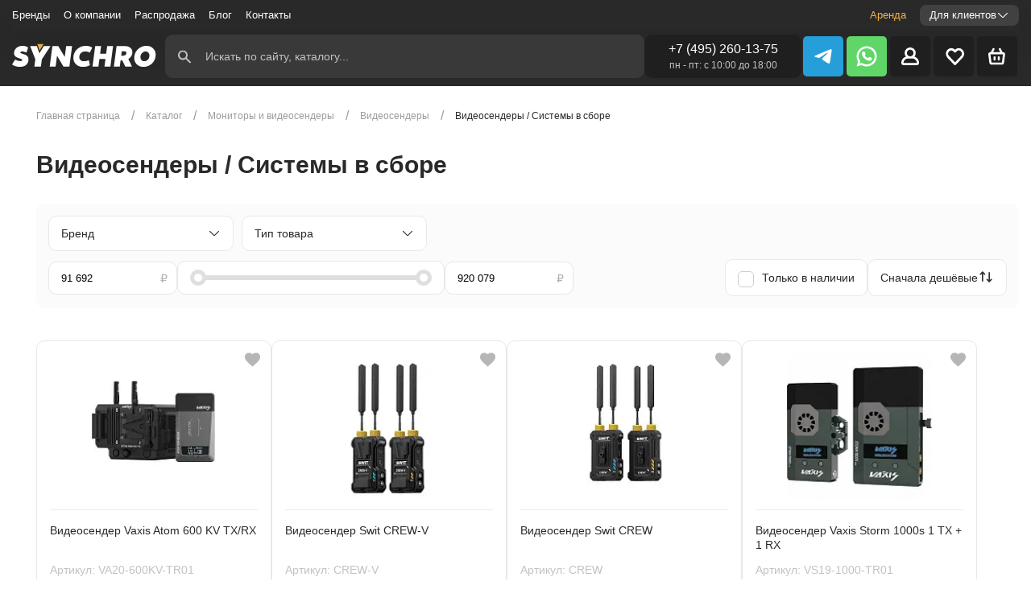

--- FILE ---
content_type: text/html; charset=UTF-8
request_url: https://synchro.ru/catalog/monitory/videosendery/sistemy-v-sbore/
body_size: 51915
content:
<!DOCTYPE html>
<html lang="ru">
<head>
  <title>Видеосендеры в сборе купить в Москве | Интернет-магазин "Синхро"</title>

  <meta charset="utf-8">
  <meta content="width=device-width, initial-scale=1" name="viewport">
  <meta content="ie=edge" http-equiv="x-ua-compatible">
  <script data-skip-moving="true">
(function(m,e,t,r,i,k,a){m[i]=m[i]||function(){(m[i].a=m[i].a||[]).push(arguments)};
m[i].l=1*new Date();k=e.createElement(t),a=e.getElementsByTagName(t)[0],k.async=1,k.src=r,a.parentNode.insertBefore(k,a)})
(window, document, "script", "https://mc.yandex.ru/metrika/tag.js", "ym");

ym(39379535, "init", {
clickmap:true,
trackLinks:true,
accurateTrackBounce:true,
webvisor:true,
trackHash:true
});
</script>

  <style>
    html {
      opacity: 0;
      transition: 1s;
    }
    .hidden {
      display: none !important;
    }
  </style>

  <link rel="apple-touch-icon-precomposed" sizes="57x57"
        href="/local/templates/synchro_main/img/apple-touch-icon-57x57.png?update=17.09"/>
  <link rel="apple-touch-icon-precomposed" sizes="114x114"
        href="/local/templates/synchro_main/img/apple-touch-icon-114x114.png?update=17.09"/>
  <link rel="apple-touch-icon-precomposed" sizes="72x72"
        href="/local/templates/synchro_main/img/apple-touch-icon-72x72.png?update=17.09"/>
  <link rel="apple-touch-icon-precomposed" sizes="144x144"
        href="/local/templates/synchro_main/img/apple-touch-icon-144x144.png?update=17.09"/>
  <link rel="apple-touch-icon-precomposed" sizes="60x60"
        href="/local/templates/synchro_main/img/apple-touch-icon-60x60.png?update=17.09"/>
  <link rel="apple-touch-icon-precomposed" sizes="120x120"
        href="/local/templates/synchro_main/img/apple-touch-icon-120x120.png?update=17.09"/>
  <link rel="apple-touch-icon-precomposed" sizes="76x76"
        href="/local/templates/synchro_main/img/apple-touch-icon-76x76.png?update=17.09"/>
  <link rel="apple-touch-icon-precomposed" sizes="152x152"
        href="/local/templates/synchro_main/img/apple-touch-icon-152x152.png?update=17.09"/>
  <link rel="icon" type="image/png" href="/local/templates/synchro_main/img/favicon-196x196.png?update=17.09" sizes="196x196"/>
  <link rel="icon" type="image/png" href="/local/templates/synchro_main/img/favicon-96x96.png?update=17.09" sizes="96x96"/>
  <link rel="icon" type="image/png" href="/local/templates/synchro_main/img/favicon-32x32.png?update=17.09" sizes="32x32"/>
  <link rel="icon" type="image/png" href="/local/templates/synchro_main/img/favicon-16x16.png?update=17.09" sizes="16x16"/>
  <link rel="icon" type="image/png" href="/local/templates/synchro_main/img/favicon-128.png?update=17.09" sizes="128x128"/>
  <meta name="application-name" content="Synchro"/>
  <meta name="msapplication-TileColor" content="#292929"/>
  <meta name="msapplication-TileImage" content="/local/templates/synchro_main/img/mstile-144x144.png?update=17.09"/>
  <meta name="msapplication-square70x70logo" content="/local/templates/synchro_main/img/mstile-70x70.png?update=17.09"/>
  <meta name="msapplication-square150x150logo" content="/local/templates/synchro_main/img/mstile-150x150.png?update=17.09"/>
  <meta name="msapplication-wide310x150logo" content="/local/templates/synchro_main/img/mstile-310x150.png?update=17.09"/>
  <meta name="msapplication-square310x310logo" content="/local/templates/synchro_main/img/mstile-310x310.png?update=17.09"/>

  <meta name="google-site-verification" content="eKe_tg60AyGxwiUXrnQFOjA8vhiRHoTLwbcSIzwZ5O0"/>
  <meta name="yandex-verification" content="bc4b4cc1fcb2acdd"/>

  <!-- OpenGraph разметка -->
  <meta property="og:url" content="https://synchro.ru/catalog/monitory/videosendery/sistemy-v-sbore/"/>
  <meta property="og:type" content="website"/>
  <meta property="og:title" content="Видеосендеры в сборе купить в Москве"/>
  <meta property="og:description" content="Каталог профессиональных видеосендеров в сборе: фото, цены и описание. Доставка по Москве и России. Звоните: ☎ +7 (495) 260-13-75
"/>
  <meta property="og:site_name"
        content="СИНХРО - крупнейший поставщик техники для киноиндустрии на рынке России и стран ЕАЭС"/>
  <!-- OpenGraph изображение 1200x630 -->
    <meta content="https://synchro.ru/local/templates/synchro_main/img/og-bg.png" property="og:image"/>
  <meta property="og:locale" content="ru_RU">
  <meta property="fb:app_id" content="315265806066841"/>

  





<!-- BEGIN JIVOSITE CODE -->
                <!-- END JIVOSITE CODE -->

<meta name="description" content="Каталог профессиональных видеосендеров в сборе: фото, цены и описание. Доставка по Москве и России. Звоните: ☎ +7 (495) 260-13-75
" />
<meta name="robots" content="index, follow" />
<link rel="canonical" href="https://synchro.ru/catalog/monitory/videosendery/sistemy-v-sbore/" />
<script data-skip-moving="true">(function(w, d, n) {var cl = "bx-core";var ht = d.documentElement;var htc = ht ? ht.className : undefined;if (htc === undefined || htc.indexOf(cl) !== -1){return;}var ua = n.userAgent;if (/(iPad;)|(iPhone;)/i.test(ua)){cl += " bx-ios";}else if (/Windows/i.test(ua)){cl += ' bx-win';}else if (/Macintosh/i.test(ua)){cl += " bx-mac";}else if (/Linux/i.test(ua) && !/Android/i.test(ua)){cl += " bx-linux";}else if (/Android/i.test(ua)){cl += " bx-android";}cl += (/(ipad|iphone|android|mobile|touch)/i.test(ua) ? " bx-touch" : " bx-no-touch");cl += w.devicePixelRatio && w.devicePixelRatio >= 2? " bx-retina": " bx-no-retina";if (/AppleWebKit/.test(ua)){cl += " bx-chrome";}else if (/Opera/.test(ua)){cl += " bx-opera";}else if (/Firefox/.test(ua)){cl += " bx-firefox";}ht.className = htc ? htc + " " + cl : cl;})(window, document, navigator);</script>

<link href="/bitrix/js/ui/design-tokens/dist/ui.design-tokens.min.css?174817920023463" type="text/css"  rel="stylesheet" />
<link href="/bitrix/js/ui/fonts/opensans/ui.font.opensans.min.css?17481791992320" type="text/css"  rel="stylesheet" />
<link href="/bitrix/js/main/popup/dist/main.popup.bundle.min.css?175094962928056" type="text/css"  rel="stylesheet" />
<link href="/bitrix/cache/css/s1/synchro_main/page_66497f0b2642ae9fabbd7ad2944d29b9/page_66497f0b2642ae9fabbd7ad2944d29b9_v1.css?1768383984742" type="text/css"  rel="stylesheet" />
<link href="/bitrix/cache/css/s1/synchro_main/template_3c83581bafa998bfe5960b271ac58576/template_3c83581bafa998bfe5960b271ac58576_v1.css?1768383984183229" type="text/css"  data-template-style="true" rel="stylesheet" />
</head>

<body class="page--inner"><!--
<div class="preloader">
  <div class="dank-ass-loader">
    <div class="row">
      <div class="arrow up outer outer-18"></div>
      <div class="arrow down outer outer-17"></div>
      <div class="arrow up outer outer-16"></div>
      <div class="arrow down outer outer-15"></div>
      <div class="arrow up outer outer-14"></div>
    </div>
    <div class="row">
      <div class="arrow up outer outer-1"></div>
      <div class="arrow down outer outer-2"></div>
      <div class="arrow up inner inner-6"></div>
      <div class="arrow down inner inner-5"></div>
      <div class="arrow up inner inner-4"></div>
      <div class="arrow down outer outer-13"></div>
      <div class="arrow up outer outer-12"></div>
    </div>
    <div class="row">
      <div class="arrow down outer outer-3"></div>
      <div class="arrow up outer outer-4"></div>
      <div class="arrow down inner inner-1"></div>
      <div class="arrow up inner inner-2"></div>
      <div class="arrow down inner inner-3"></div>
      <div class="arrow up outer outer-11"></div>
      <div class="arrow down outer outer-10"></div>
    </div>
    <div class="row">
      <div class="arrow down outer outer-5"></div>
      <div class="arrow up outer outer-6"></div>
      <div class="arrow down outer outer-7"></div>
      <div class="arrow up outer outer-8"></div>
      <div class="arrow down outer outer-9"></div>
    </div>
  </div>

  <svg class="preloader__logo" width="49" height="60" viewBox="0 0 49 60" fill="none"
       xmlns="http://www.w3.org/2000/svg">
    <path fill-rule="evenodd" clip-rule="evenodd"
          d="M15.2101 35.7096L13.0095 60H28.349L30.5496 35.7096L48.0251 5.74255H33.0739L23.3006 22.7723L13.7862 5.74255H0L15.2101 35.7096Z"
          fill="white"/>
    <path fill-rule="evenodd" clip-rule="evenodd" d="M33.0736 0H13.7859L23.3003 17.0297L33.0736 0Z" fill="#E8AC4E"/>
  </svg>
</div>-->

<div class="top-panel js_top-panel">
  <header class="header">
    <div class="header__container">
      <div class="header__top">
        <nav class="header__nav">
            <div class="header__nav-list">
    <div class="header__nav-list-group">
              <div
          class="header__nav-item ">
          <a             href="/brands/">Бренды</a>
        </div>
              <div
          class="header__nav-item ">
          <a             href="/about/">О компании</a>
        </div>
              <div
          class="header__nav-item ">
          <a             href="/sale/">Распродажа</a>
        </div>
              <div
          class="header__nav-item ">
          <a             href="/blog/">Блог</a>
        </div>
              <div
          class="header__nav-item ">
          <a             href="/contact-us/">Контакты</a>
        </div>
      
    </div>

    <div class="header__nav-list-group">
      <div
        class="header__nav-item">
        <a target="_blank" href="https://synchro.rent" style="color: #F5B14A;font-weight: 500;">Аренда</a>
      </div>
      <div class="header__dropdown">
        <a href="/for-clients/" class="header__dropdown-trigger js_header_dropdown_btn">
          Для клиентов
          <svg class="header__dropdown-trigger-icon" width="16" height="16" viewBox="0 0 16 16" fill="none"
            xmlns="http://www.w3.org/2000/svg">
            <path
              d="M13.0691 5.15704L8.38405 9.76803C8.28183 9.86916 8.14384 9.92589 8.00005 9.92589C7.85626 9.92589 7.71827 9.86916 7.61605 9.76803L2.93005 5.15804C2.82695 5.05743 2.6886 5.00112 2.54455 5.00112C2.4005 5.00112 2.26215 5.05743 2.15905 5.15804C2.1084 5.20741 2.06815 5.26643 2.04067 5.3316C2.01318 5.39678 1.99902 5.4668 1.99902 5.53754C1.99902 5.60827 2.01318 5.67829 2.04067 5.74347C2.06815 5.80864 2.1084 5.86766 2.15905 5.91704L6.84305 10.527C7.15157 10.83 7.56667 10.9997 7.99905 10.9997C8.43143 10.9997 8.84653 10.83 9.15505 10.527L13.8391 5.91704C13.8899 5.86764 13.9302 5.80857 13.9578 5.7433C13.9854 5.67803 13.9996 5.60789 13.9996 5.53704C13.9996 5.46618 13.9854 5.39604 13.9578 5.33077C13.9302 5.26551 13.8899 5.20643 13.8391 5.15704C13.7359 5.05643 13.5976 5.00012 13.4536 5.00012C13.3095 5.00012 13.1712 5.05643 13.0681 5.15704"
              fill="#292929"></path>
          </svg>
        </a>
        <div class="header__dropdown-body js_header_dropdown_body">
          <a href="/for-clients/delivery-payment/" class="header__dropdown-item">Доставка и оплата</a>
          <a href="/for-clients/guarantees-refunds/" class="header__dropdown-item">Гарантии и возврат</a>
          <a href="/for-clients/how-to-order/" class="header__dropdown-item">Как заказать</a>
        </div>
      </div>
    </div>
  </div>

          
          <div class="header__nav-mobile">
            <div class="header__nav-mobile-info">

              <a class="header__nav-mobile-phone phone-num-js" href="">+7 (495) 260-13-75</a>
              <span class="header__nav-mobile-worktime">пн - пт: с 10:00 до 18:00</span>
            </div>
            <div class="header__nav-mobile-social social social--black">
              <ul class="social__list">

                <li class="social__item social__item--wa">
                  <a href="https://wa.me/message/PZOYRPDRQEGSD1" target="_blank">
                    <svg width="17" height="17" viewBox="0 0 17 17" fill="none" xmlns="http://www.w3.org/2000/svg">
                      <path d="M8.78338 0.513672C10.0139 0.514099 11.2277 0.798378 12.3305 1.3444C13.4332 1.89042 14.3951 2.68346 15.1414 3.66184C15.8877 4.64023 16.3982 5.77757 16.6333 6.98543C16.8683 8.19328 16.8216 9.43908 16.4967 10.6259C16.1718 11.8128 15.5775 12.9087 14.76 13.8284C13.9425 14.7481 12.9239 15.4669 11.7834 15.9287C10.6428 16.3906 9.4111 16.5832 8.18401 16.4914C6.95693 16.3996 5.76754 16.026 4.70838 15.3997L1.44138 16.4877C1.35336 16.5169 1.25896 16.521 1.16872 16.4996C1.07848 16.4783 0.995965 16.4322 0.930393 16.3667C0.86482 16.3011 0.818775 16.2186 0.797404 16.1283C0.776034 16.0381 0.780179 15.9437 0.809378 15.8557L1.89838 12.5897C1.17903 11.3748 0.794011 9.99121 0.782413 8.57939C0.770814 7.16758 1.13305 5.77784 1.83234 4.55132C2.53163 3.3248 3.54305 2.30519 4.7639 1.59603C5.98474 0.886883 7.37151 0.513454 8.78338 0.513672ZM5.99738 4.51767C5.89563 4.52109 5.79586 4.54667 5.70501 4.59261C5.61417 4.63855 5.53444 4.70375 5.47138 4.78367C5.29138 4.99467 4.78338 5.50867 4.78338 6.55067C4.78338 7.59467 5.48838 8.60467 5.58738 8.74667C5.68538 8.88467 6.97538 11.0267 8.95038 11.9467C9.31704 12.1167 9.69038 12.2653 10.0704 12.3927C10.5424 12.5527 10.9724 12.5317 11.3124 12.4777C11.6914 12.4177 12.4764 11.9647 12.6414 11.4677C12.8044 10.9747 12.8044 10.5497 12.7544 10.4607C12.7054 10.3727 12.5744 10.3187 12.3764 10.2107C12.1804 10.1057 11.2114 9.59267 11.0314 9.52367C10.8514 9.45067 10.7194 9.41767 10.5884 9.62867C10.4564 9.84167 10.0814 10.3197 9.96538 10.4607C9.85238 10.5997 9.73538 10.6197 9.54038 10.5137C9.34238 10.4087 8.70938 10.1837 7.95638 9.45967C7.37138 8.89867 6.97638 8.20167 6.86238 7.99067C6.74638 7.77767 6.84938 7.66467 6.94738 7.55767C7.03738 7.46367 7.14538 7.31167 7.24338 7.18667C7.34038 7.06467 7.37538 6.97667 7.44138 6.83367C7.50538 6.69267 7.47238 6.56767 7.42338 6.46267C7.37438 6.35767 6.98038 5.31067 6.81638 4.88567C6.65638 4.47267 6.49338 4.53067 6.37338 4.52267C6.25938 4.51767 6.12838 4.51767 5.99738 4.51767Z" fill="white"/>
                    </svg>
                  </a>
                </li>
                <li class="social__item social__item--vk">
                  <a href="https://vk.com/synchro_online/" target="_blank">
                    <svg fill="none" height="12" viewBox="0 0 22 12" width="22" xmlns="http://www.w3.org/2000/svg">
                      <path
                        d="M21.8833 10.8373C21.8567 10.7824 21.8319 10.7369 21.8088 10.7004C21.4271 10.0432 20.6977 9.23652 19.621 8.28012L19.5982 8.25822L19.5868 8.24748L19.5753 8.23647H19.5638C19.0751 7.79113 18.7657 7.49169 18.6361 7.33838C18.399 7.04634 18.3459 6.75074 18.4754 6.45122C18.567 6.22492 18.9109 5.74701 19.5064 5.01684C19.8196 4.62987 20.0676 4.31973 20.2508 4.08607C21.572 2.40687 22.1448 1.33383 21.9691 0.86655L21.9008 0.757352C21.855 0.691611 21.7366 0.63147 21.5459 0.576621C21.3548 0.521888 21.1105 0.512837 20.8126 0.549313L17.5138 0.571098C17.4604 0.552994 17.3841 0.554682 17.2846 0.576621C17.1853 0.598561 17.1357 0.609569 17.1357 0.609569L17.0783 0.636993L17.0327 0.66994C16.9945 0.691726 16.9525 0.730043 16.9066 0.784815C16.861 0.839395 16.8229 0.903448 16.7924 0.976438C16.4332 1.8598 16.0249 2.68111 15.5666 3.44032C15.284 3.89303 15.0245 4.28536 14.7876 4.61756C14.5509 4.94964 14.3523 5.19431 14.1921 5.35115C14.0316 5.50813 13.8868 5.6339 13.7567 5.72891C13.6269 5.82395 13.5277 5.86411 13.4591 5.84942C13.3903 5.83473 13.3255 5.82016 13.2641 5.80558C13.1573 5.73984 13.0714 5.65043 13.0066 5.53728C12.9415 5.42414 12.8977 5.28172 12.8748 5.11016C12.852 4.93848 12.8385 4.79081 12.8346 4.66666C12.8311 4.54265 12.8327 4.36725 12.8405 4.14095C12.8484 3.91454 12.852 3.76135 12.852 3.68104C12.852 3.40357 12.8576 3.10244 12.869 2.77757C12.8805 2.4527 12.8899 2.1953 12.8977 2.00567C12.9055 1.81585 12.9091 1.61502 12.9091 1.4033C12.9091 1.19157 12.8956 1.02553 12.869 0.905021C12.8427 0.784661 12.8023 0.667831 12.749 0.554567C12.6955 0.441418 12.6171 0.353891 12.5142 0.291756C12.4111 0.229696 12.283 0.180448 12.1305 0.143857C11.7257 0.0562913 11.2103 0.00892239 10.584 0.00155814C9.16374 -0.0130169 8.25114 0.0746635 7.84641 0.264485C7.68605 0.344686 7.54094 0.454267 7.41119 0.592884C7.2737 0.753555 7.25452 0.841236 7.35378 0.855658C7.81203 0.921284 8.13643 1.07827 8.32736 1.32647L8.39617 1.45799C8.44969 1.55288 8.50313 1.72088 8.55661 1.96175C8.61001 2.20262 8.64447 2.46908 8.65963 2.76096C8.69775 3.29399 8.69775 3.75027 8.65963 4.12983C8.6214 4.50955 8.58529 4.80516 8.55083 5.01688C8.51637 5.2286 8.46485 5.40016 8.39617 5.53153C8.32736 5.66294 8.28159 5.74325 8.25864 5.7724C8.23573 5.80155 8.21663 5.81993 8.20147 5.82714C8.10221 5.8635 7.99898 5.88202 7.89214 5.88202C7.78515 5.88202 7.6554 5.83086 7.5027 5.7286C7.35005 5.62635 7.19161 5.48589 7.0274 5.307C6.86319 5.12807 6.678 4.87803 6.47175 4.55684C6.26565 4.23565 6.05181 3.85605 5.83035 3.41803L5.64713 3.10037C5.53259 2.89601 5.37612 2.59845 5.17757 2.20796C4.97889 1.8173 4.80329 1.43943 4.65063 1.0744C4.58961 0.921091 4.49794 0.804376 4.37577 0.72406L4.31844 0.691112C4.28033 0.661962 4.21915 0.631009 4.13522 0.598024C4.05117 0.565076 3.96346 0.541449 3.87175 0.526912L0.733227 0.548699C0.412511 0.548699 0.194901 0.61816 0.0803196 0.756892L0.0344628 0.822518C0.0115545 0.859071 0 0.917448 0 0.997803C0 1.07812 0.0229083 1.17669 0.0687651 1.29341C0.526932 2.32287 1.02518 3.3157 1.5635 4.27205C2.10183 5.22841 2.56963 5.99878 2.96661 6.58247C3.36367 7.16659 3.7684 7.71787 4.18079 8.23605C4.59318 8.75443 4.86616 9.08662 4.99972 9.23256C5.13343 9.37878 5.23847 9.48809 5.31482 9.56108L5.60123 9.82385C5.7845 9.9991 6.05362 10.209 6.40872 10.4535C6.7639 10.6982 7.15711 10.939 7.58856 11.1765C8.02009 11.4136 8.5221 11.607 9.09489 11.7567C9.6676 11.9064 10.225 11.9665 10.7672 11.9375H12.0845C12.3517 11.9155 12.5541 11.8352 12.6917 11.6966L12.7372 11.6417C12.7679 11.5981 12.7966 11.5304 12.8231 11.4393C12.8499 11.3481 12.8632 11.2475 12.8632 11.1382C12.8554 10.8243 12.8803 10.5414 12.9375 10.2896C12.9946 10.0378 13.0596 9.84802 13.1324 9.72018C13.2052 9.59245 13.2872 9.48467 13.3786 9.3973C13.4701 9.30974 13.5354 9.25669 13.5737 9.23843C13.6117 9.22006 13.6421 9.20759 13.665 9.20012C13.8482 9.14174 14.0639 9.19827 14.3123 9.36999C14.5606 9.54156 14.7934 9.75339 15.0111 10.0052C15.2288 10.2572 15.4903 10.5399 15.7957 10.8537C16.1013 11.1677 16.3685 11.4011 16.5975 11.5546L16.8265 11.686C16.9794 11.7737 17.178 11.854 17.4224 11.927C17.6663 12 17.8801 12.0182 18.0636 11.9818L20.9959 11.938C21.2859 11.938 21.5116 11.8921 21.6717 11.801C21.8321 11.7098 21.9273 11.6093 21.9581 11.4999C21.9887 11.3904 21.9904 11.2662 21.9639 11.1274C21.9367 10.9889 21.91 10.8921 21.8833 10.8373Z"
                        fill="white"/>
                    </svg>
                  </a>
                </li>
                <li class="social__item social__item--tg">
                  <a href="https://t.me/Synchroru_bot" target="_blank">
                    <svg width="18" height="15" viewBox="0 0 18 15" fill="none" xmlns="http://www.w3.org/2000/svg">
                      <path
                        d="M7.06285 9.886L6.7651 14.074C7.1911 14.074 7.3756 13.891 7.59684 13.6712L9.59408 11.7625L13.7326 14.7932C14.4916 15.2162 15.0263 14.9935 15.2311 14.095L17.9475 1.36605L17.9483 1.3653C18.189 0.243303 17.5425 -0.195445 16.803 0.0798037L0.835629 6.19302C-0.254115 6.61602 -0.237615 7.22352 0.65038 7.49877L4.73261 8.76851L14.2148 2.83529C14.6611 2.53979 15.0668 2.70329 14.7331 2.99879L7.06285 9.886Z"
                        fill="white"/>
                    </svg>
                  </a>
                </li>
              </ul>
            </div>

            <span class="header__nav-mobile-addr">109004 г. Москва, ул.Добровольческая, д.12 вход с улицы Александра
              Солженицына (бывшая Б.Коммунистическая) метро "Римская", "Таганская", "Маркситская"
            </span>
          </div>
        </nav>
      </div>

      <div class="header__bottom">
        <div class="header__mobile-trigger">
          <input class="header__hamburger-input js_header-nav-trigger" id="menu-92" type="checkbox">
          <label class="header__toggler--menu" for="menu-92">
            <span class="header__hamburger">
              <span class="header__hamburger-part"></span>
              <span class="header__hamburger-part"></span>
              <span class="header__hamburger-part"></span>
            </span>
          </label>
        </div>
        <a class="logo header__logo" href="/">
          <svg width="115" height="26" viewBox="0 0 115 26" fill="none" xmlns="http://www.w3.org/2000/svg">
            <path d="M9.26939 4.00517C7.09827 4.50086 5.37327 5.89871 4.76853 7.64353C4.36206 8.82328 4.42154 10.2211 4.90732 11.0638C5.21465 11.5991 5.90861 12.2237 6.55301 12.5409C6.84051 12.6897 7.71292 13.0267 8.50603 13.2944C9.28922 13.5621 10.0625 13.8496 10.2211 13.9388C10.6177 14.1371 10.7763 14.494 10.6276 14.831C10.2608 15.6341 8.14913 15.525 6.14654 14.6129C5.47241 14.3056 5.31379 14.2659 5.2543 14.3849C5.20473 14.4642 4.6793 15.2772 4.08447 16.2091L2.99396 17.8944L3.21206 18.0629C3.60861 18.3901 4.72887 18.9254 5.6112 19.2228C6.8306 19.6293 7.92111 19.7681 9.30904 19.6987C12.2931 19.55 14.3056 18.2513 15.0888 15.9909C15.2771 15.4358 15.3168 15.1086 15.3168 14.1767C15.3168 13.1358 15.297 12.9871 15.0392 12.4815C14.7121 11.7974 13.9983 11.1233 13.225 10.7267C12.8978 10.5582 12.0353 10.2409 11.3017 10.0129C10.5681 9.775 9.79482 9.50733 9.58663 9.39828C9.25948 9.22974 9.20991 9.17026 9.23965 8.90259C9.25948 8.70431 9.36853 8.52586 9.54698 8.38707C9.79482 8.20862 9.96335 8.17888 10.8358 8.17888C11.8073 8.18879 11.8866 8.19871 12.7888 8.60517C13.3043 8.83319 13.7504 8.9819 13.7901 8.94224C13.8694 8.8431 15.069 5.31379 15.069 5.16509C15.069 5.00647 13.5918 4.3125 12.8384 4.11422C12.0056 3.88621 10.0228 3.83664 9.26939 4.00517Z" fill="white"/>
            <path d="M56.806 4.01509C52.3845 4.7388 49.0733 8.52587 49.0733 12.8384C49.0733 14.8905 49.6384 16.3479 50.9569 17.6466C52.5233 19.203 54.2681 19.8177 56.8556 19.6987C58.2237 19.6392 59.3142 19.3914 60.5733 18.866C61.0392 18.6677 61.4358 18.4892 61.4556 18.4793C61.4754 18.4595 61.3267 17.5871 61.1086 16.556C60.7914 15.0194 60.6922 14.6724 60.5733 14.7121C60.494 14.7418 60.028 14.9004 59.5323 15.0789C58.7491 15.3565 58.4715 15.3961 57.3513 15.4358C56.2112 15.4754 56.003 15.4655 55.5073 15.2772C54.7935 15.0095 54.2483 14.5336 53.8815 13.8694C53.6039 13.3737 53.584 13.2647 53.584 12.2931C53.584 11.3711 53.6138 11.1828 53.8517 10.6871C54.0004 10.3698 54.2384 9.95346 54.397 9.74527C54.8233 9.19009 55.7552 8.55561 56.4789 8.32759C57.6685 7.96078 59.3737 8.09958 60.6823 8.66466L61.4457 8.99182L62.3181 7.15776C62.8039 6.15647 63.2203 5.29397 63.2302 5.2444C63.2897 5.10561 61.6638 4.3819 60.8013 4.15389C59.7802 3.89613 57.9164 3.82673 56.806 4.01509Z" fill="white"/>
            <path d="M102.509 3.97543C101.17 4.18362 99.4849 4.91725 98.3746 5.76983C94.6965 8.59526 93.6556 13.919 96.144 17.141C96.9866 18.2414 98.2952 19.094 99.7327 19.5004C100.238 19.6392 100.714 19.6789 101.914 19.669C103.282 19.6591 103.55 19.6293 104.323 19.4013C108.179 18.2216 110.737 14.9897 110.906 11.0539C111.005 8.84311 110.44 7.31638 109.012 5.89871C108.11 4.99656 107.267 4.50087 106.078 4.1638C105.205 3.92587 103.46 3.82673 102.509 3.97543ZM104.65 8.4069C107.099 9.66595 106.633 13.8892 103.916 15.1483C103.272 15.4457 102.122 15.5547 101.458 15.3763C100.813 15.2078 100.189 14.6625 99.8517 13.9785C98.7909 11.8569 100.02 9.02156 102.34 8.26811C102.945 8.06983 104.134 8.13923 104.65 8.4069Z" fill="white"/>
            <path d="M16.6552 4.16379C16.6552 4.22327 17.5177 6.4737 18.5784 9.15043L20.4918 14.028L20.1646 16.556C19.9763 17.944 19.8276 19.1832 19.8276 19.3021V19.5302H22.2465H24.6655L24.7151 19.203C24.7448 19.0345 24.9134 17.7953 25.0918 16.4569L25.3991 14.028L28.5914 9.17025C30.3461 6.50344 31.8233 4.25301 31.8629 4.18362C31.9224 4.09439 31.4069 4.06465 29.4043 4.06465H26.8763L25.6073 6.14655C24.9134 7.29655 24.1599 8.51594 23.9418 8.87284L23.5353 9.50732L22.6034 6.81077L21.6616 4.11422L19.1634 4.08448C17.4185 4.06465 16.6552 4.09439 16.6552 4.16379Z" fill="white"/>
            <path d="M33.3103 4.11422C33.3103 4.14397 32.8642 7.55431 32.319 11.6983C31.7737 15.8422 31.3276 19.2922 31.3276 19.3815C31.3276 19.5203 31.5952 19.5302 33.5284 19.5103L35.7392 19.4806L36.2547 15.5647C36.5422 13.4134 36.7702 11.5793 36.7702 11.5099C36.7802 11.4108 36.8099 11.4009 36.8694 11.4603C36.919 11.5099 38.0095 13.3341 39.2884 15.5151L41.6181 19.4806L43.8586 19.5103C45.0879 19.5203 46.0991 19.5103 46.0991 19.4806C46.0991 19.4608 46.5453 16.0504 47.0905 11.9164C47.6358 7.78233 48.0819 4.32241 48.0819 4.22328C48.0819 4.07457 47.8935 4.06466 45.881 4.08448L43.6802 4.11422L43.1646 8.05C42.8771 10.2112 42.6293 12.0552 42.6095 12.1444C42.5996 12.2435 41.4892 10.4591 40.1608 8.18879L37.7418 4.06466H35.531C34.3116 4.06466 33.3103 4.08448 33.3103 4.11422Z" fill="white"/>
            <path d="M65.4806 4.18362C65.4608 4.25301 65.0146 7.61379 64.4892 11.6487C63.9737 15.6836 63.5177 19.1039 63.4879 19.2526L63.4284 19.5302H65.659H67.8896L67.9987 18.7073C68.0681 18.2612 68.2366 16.9823 68.3853 15.8621L68.653 13.8297L70.9134 13.8C73.0547 13.7802 73.1638 13.7901 73.1638 13.9586C73.1638 14.0677 73.0052 15.3069 72.8168 16.7146C72.6284 18.1224 72.4698 19.3418 72.4698 19.4013C72.4698 19.5004 72.9754 19.5302 74.6806 19.5302H76.8914L77.8629 12.0651C78.3983 7.97068 78.8642 4.49094 78.884 4.33232L78.9435 4.06465H76.6931C74.9681 4.06465 74.4526 4.09439 74.4526 4.18362C74.4526 4.25301 74.294 5.49224 74.1056 6.93965C73.9172 8.38706 73.7586 9.62629 73.7586 9.68577C73.7586 9.78491 73.2332 9.81465 71.4784 9.81465C70.2293 9.81465 69.1983 9.78491 69.1983 9.73534C69.1983 9.69568 69.3569 8.4862 69.5452 7.03879C69.7336 5.59137 69.8922 4.33232 69.8922 4.23318C69.8922 4.07456 69.7237 4.06465 67.7112 4.06465C66.0457 4.06465 65.5103 4.09439 65.4806 4.18362Z" fill="white"/>
            <path d="M81.5508 4.18362C81.5211 4.25301 81.075 7.61379 80.5495 11.6487C80.034 15.6836 79.578 19.1039 79.5483 19.2526L79.4888 19.5302H81.7293C82.9586 19.5302 83.9698 19.5004 83.9698 19.4509C83.9698 19.4112 84.1086 18.3802 84.2672 17.1509C84.4358 15.9315 84.5646 14.9103 84.5646 14.9004C84.5646 14.8806 84.8422 14.8707 85.1892 14.8707H85.8039L86.9737 17.2004L88.1336 19.5302H90.6517H93.1698L91.7918 16.7146C91.0383 15.1582 90.4138 13.8496 90.4138 13.8099C90.4138 13.7703 90.612 13.6017 90.85 13.453C91.5241 13.0267 92.5056 11.9263 92.8625 11.2026C93.2987 10.2905 93.4276 9.61637 93.3681 8.40689C93.3284 7.57413 93.2789 7.27672 93.0608 6.81077C92.5254 5.63103 91.3952 4.76853 89.8487 4.34224C89.1349 4.14396 88.7681 4.12413 85.3379 4.08448C82.2646 4.05474 81.5806 4.07456 81.5508 4.18362ZM88.2327 8.1293C88.6987 8.36724 88.9267 8.76379 88.9267 9.31896C88.9267 10.0922 88.4806 10.7069 87.6478 11.0737C87.1521 11.2918 85.0603 11.381 85.0603 11.1927C85.0603 11.1134 85.1495 10.3896 85.2586 9.57672C85.3676 8.7737 85.4569 8.06982 85.4569 8.02025C85.4569 7.97068 85.9922 7.93103 86.6465 7.93103C87.6478 7.93103 87.9056 7.96077 88.2327 8.1293Z" fill="white"/>
            <path fill-rule="evenodd" clip-rule="evenodd" d="M26.6625 2.59343H21.9935L23.7542 7.39528L26.6625 2.59343Z" fill="#E8AC4E"/>
          </svg>
        </a>

        <button class="catalog-menu-sidebar__trigger catalog-menu-sidebar__trigger_desktop js_catalog_sidebar_opener ">
          <svg class="catalog-menu-sidebar__trigger-open-icon" width="20" height="20" viewBox="0 0 20 20" fill="none" xmlns="http://www.w3.org/2000/svg">
            <path d="M7.5 5.00002H17.5M7.5 10H17.5M7.5 15H14.1667M3.33333 5.83335C3.55435 5.83335 3.76631 5.74556 3.92259 5.58928C4.07887 5.433 4.16667 5.22103 4.16667 5.00002C4.16667 4.77901 4.07887 4.56705 3.92259 4.41076C3.76631 4.25448 3.55435 4.16669 3.33333 4.16669C3.11232 4.16669 2.90036 4.25448 2.74408 4.41076C2.5878 4.56705 2.5 4.77901 2.5 5.00002C2.5 5.22103 2.5878 5.433 2.74408 5.58928C2.90036 5.74556 3.11232 5.83335 3.33333 5.83335ZM3.33333 10.8334C3.55435 10.8334 3.76631 10.7456 3.92259 10.5893C4.07887 10.433 4.16667 10.221 4.16667 10C4.16667 9.77901 4.07887 9.56705 3.92259 9.41077C3.76631 9.25448 3.55435 9.16669 3.33333 9.16669C3.11232 9.16669 2.90036 9.25448 2.74408 9.41077C2.5878 9.56705 2.5 9.77901 2.5 10C2.5 10.221 2.5878 10.433 2.74408 10.5893C2.90036 10.7456 3.11232 10.8334 3.33333 10.8334ZM3.33333 15.8334C3.55435 15.8334 3.76631 15.7456 3.92259 15.5893C4.07887 15.433 4.16667 15.221 4.16667 15C4.16667 14.779 4.07887 14.567 3.92259 14.4108C3.76631 14.2545 3.55435 14.1667 3.33333 14.1667C3.11232 14.1667 2.90036 14.2545 2.74408 14.4108C2.5878 14.567 2.5 14.779 2.5 15C2.5 15.221 2.5878 15.433 2.74408 15.5893C2.90036 15.7456 3.11232 15.8334 3.33333 15.8334Z" stroke="#292929" stroke-width="2" stroke-linecap="round"/>
          </svg>

          <svg class="catalog-menu-sidebar__trigger-close-icon" fill="none" height="16" viewBox="0 0 17 16" width="17"
            xmlns="http://www.w3.org/2000/svg">
            <path clip-rule="evenodd"
              d="M10.0198 8.13437L15.7031 2.45112C15.8513 2.33255 15.9728 2.18395 16.0595 2.01514C16.1463 1.84633 16.1964 1.66109 16.2065 1.47156C16.2167 1.28203 16.1867 1.09251 16.1184 0.915399C16.0502 0.738284 15.9453 0.577555 15.8106 0.443823C15.6759 0.31009 15.5145 0.206327 15.3369 0.139357C15.1593 0.0723877 14.9696 0.0436834 14.7801 0.0551853C14.5907 0.0666872 14.4058 0.11814 14.2376 0.206103C14.0694 0.294065 13.9217 0.416597 13.8042 0.565642L8.10743 6.20853L2.42415 0.53868C2.30838 0.384319 2.16078 0.256621 1.99137 0.164263C1.82196 0.0719063 1.6347 0.017078 1.44224 0.00339989C1.24977 -0.0102783 1.05658 0.0175531 0.875805 0.0850236C0.695034 0.152494 0.530885 0.257983 0.394447 0.394421C0.25801 0.530858 0.152479 0.69509 0.0850088 0.875861C0.0175383 1.05663 -0.0102931 1.24975 0.0033851 1.44221C0.0170632 1.63468 0.0719326 1.82197 0.16429 1.99138C0.256647 2.1608 0.384345 2.30839 0.538707 2.42416L6.20851 8.10741L0.538707 13.7773C0.332156 14.0354 0.227775 14.3605 0.245461 14.6906C0.263147 15.0208 0.401644 15.3329 0.634592 15.5675C0.86754 15.8022 1.17865 15.9429 1.50866 15.9629C1.83866 15.983 2.16453 15.8808 2.42415 15.6761L8.10743 9.99289L13.7772 15.6761C14.0349 15.8968 14.3663 16.0121 14.7052 15.999C15.0442 15.9859 15.3657 15.8454 15.6055 15.6055C15.8454 15.3657 15.9859 15.0441 15.999 14.7052C16.0121 14.3663 15.8968 14.0349 15.6762 13.7773L10.0198 8.13437Z"
              fill="black" fill-rule="evenodd"/>
          </svg>

          <span class="catalog-menu-sidebar__opener-text">
            <svg width="52" height="11" viewBox="0 0 52 11" fill="none" xmlns="http://www.w3.org/2000/svg">
              <path d="M1.99847 0.046875V10H0.118591V0.046875H1.99847ZM7.92523 0.046875L3.99457 5.80273H1.52679L1.2807 4.14844H2.97601L5.63519 0.046875H7.92523ZM5.99066 10L2.98969 5.50195L4.25433 4.11426L8.23969 10H5.99066ZM13.0727 8.42773V5.0166C13.0727 4.76595 13.0294 4.54948 12.9428 4.36719C12.8562 4.1849 12.7241 4.04362 12.5463 3.94336C12.3686 3.8431 12.143 3.79297 11.8696 3.79297C11.628 3.79297 11.4161 3.83398 11.2338 3.91602C11.0561 3.99805 10.9194 4.11426 10.8237 4.26465C10.728 4.41048 10.6801 4.5791 10.6801 4.77051H8.86859C8.86859 4.46517 8.94151 4.17578 9.08734 3.90234C9.23317 3.62435 9.44053 3.37826 9.70941 3.16406C9.98285 2.94531 10.3087 2.77441 10.687 2.65137C11.0698 2.52832 11.4981 2.4668 11.9721 2.4668C12.5327 2.4668 13.0317 2.5625 13.4692 2.75391C13.9112 2.94076 14.2576 3.22331 14.5082 3.60156C14.7634 3.97982 14.8911 4.45605 14.8911 5.03027V8.25684C14.8911 8.62598 14.9138 8.94271 14.9594 9.20703C15.0095 9.4668 15.0825 9.69238 15.1782 9.88379V10H13.3393C13.2527 9.81315 13.1866 9.57617 13.1411 9.28906C13.0955 8.9974 13.0727 8.71029 13.0727 8.42773ZM13.3256 5.49512L13.3393 6.56836H12.1977C11.9151 6.56836 11.6668 6.59798 11.4526 6.65723C11.2384 6.71191 11.0629 6.79395 10.9262 6.90332C10.7895 7.00814 10.687 7.13574 10.6186 7.28613C10.5502 7.43197 10.5161 7.59831 10.5161 7.78516C10.5161 7.96745 10.5571 8.13151 10.6391 8.27734C10.7257 8.42318 10.8487 8.53939 11.0082 8.62598C11.1723 8.70801 11.3637 8.74902 11.5825 8.74902C11.9015 8.74902 12.1795 8.68522 12.4164 8.55762C12.6534 8.42546 12.838 8.26595 12.9702 8.0791C13.1023 7.89225 13.173 7.71452 13.1821 7.5459L13.7016 8.3252C13.6378 8.51204 13.5421 8.71029 13.4145 8.91992C13.2869 9.12956 13.1228 9.32552 12.9223 9.50781C12.7218 9.6901 12.4802 9.84049 12.1977 9.95898C11.9151 10.0775 11.587 10.1367 11.2133 10.1367C10.7348 10.1367 10.3064 10.041 9.92816 9.84961C9.54991 9.6582 9.2514 9.39616 9.03265 9.06348C8.8139 8.73079 8.70453 8.35254 8.70453 7.92871C8.70453 7.53678 8.77745 7.19043 8.92328 6.88965C9.06911 6.58887 9.28558 6.33594 9.57269 6.13086C9.8598 5.92122 10.2153 5.764 10.6391 5.65918C11.0675 5.5498 11.5574 5.49512 12.1088 5.49512H13.3256ZM19.9975 2.60352V10H18.186V2.60352H19.9975ZM22.4037 2.60352V4.01172H15.8207V2.60352H22.4037ZM27.4282 8.42773V5.0166C27.4282 4.76595 27.3849 4.54948 27.2983 4.36719C27.2117 4.1849 27.0795 4.04362 26.9018 3.94336C26.7241 3.8431 26.4985 3.79297 26.225 3.79297C25.9835 3.79297 25.7716 3.83398 25.5893 3.91602C25.4116 3.99805 25.2748 4.11426 25.1791 4.26465C25.0834 4.41048 25.0356 4.5791 25.0356 4.77051H23.2241C23.2241 4.46517 23.297 4.17578 23.4428 3.90234C23.5886 3.62435 23.796 3.37826 24.0649 3.16406C24.3383 2.94531 24.6642 2.77441 25.0424 2.65137C25.4252 2.52832 25.8536 2.4668 26.3276 2.4668C26.8881 2.4668 27.3871 2.5625 27.8246 2.75391C28.2667 2.94076 28.6131 3.22331 28.8637 3.60156C29.1189 3.97982 29.2465 4.45605 29.2465 5.03027V8.25684C29.2465 8.62598 29.2693 8.94271 29.3149 9.20703C29.365 9.4668 29.4379 9.69238 29.5336 9.88379V10H27.6948C27.6082 9.81315 27.5421 9.57617 27.4965 9.28906C27.4509 8.9974 27.4282 8.71029 27.4282 8.42773ZM27.6811 5.49512L27.6948 6.56836H26.5532C26.2706 6.56836 26.0222 6.59798 25.808 6.65723C25.5939 6.71191 25.4184 6.79395 25.2817 6.90332C25.145 7.00814 25.0424 7.13574 24.9741 7.28613C24.9057 7.43197 24.8715 7.59831 24.8715 7.78516C24.8715 7.96745 24.9125 8.13151 24.9946 8.27734C25.0812 8.42318 25.2042 8.53939 25.3637 8.62598C25.5278 8.70801 25.7192 8.74902 25.9379 8.74902C26.2569 8.74902 26.5349 8.68522 26.7719 8.55762C27.0089 8.42546 27.1935 8.26595 27.3256 8.0791C27.4578 7.89225 27.5284 7.71452 27.5375 7.5459L28.0571 8.3252C27.9933 8.51204 27.8976 8.71029 27.77 8.91992C27.6424 9.12956 27.4783 9.32552 27.2778 9.50781C27.0773 9.6901 26.8357 9.84049 26.5532 9.95898C26.2706 10.0775 25.9425 10.1367 25.5688 10.1367C25.0903 10.1367 24.6619 10.041 24.2836 9.84961C23.9054 9.6582 23.6069 9.39616 23.3881 9.06348C23.1694 8.73079 23.06 8.35254 23.06 7.92871C23.06 7.53678 23.1329 7.19043 23.2787 6.88965C23.4246 6.58887 23.6411 6.33594 23.9282 6.13086C24.2153 5.92122 24.5707 5.764 24.9946 5.65918C25.423 5.5498 25.9129 5.49512 26.4643 5.49512H27.6811ZM35.8432 2.60352V4.03223H32.2202V2.60352H35.8432ZM37.2036 2.60352V10H35.3989V2.60352H37.2036ZM31.769 2.60352H33.5532L33.3549 6.29492C33.323 6.83724 33.2661 7.31348 33.184 7.72363C33.102 8.12923 32.9926 8.47786 32.8559 8.76953C32.7192 9.05664 32.5528 9.29134 32.3569 9.47363C32.1609 9.65592 31.933 9.79036 31.6733 9.87695C31.4181 9.95898 31.131 10 30.812 10H30.2582L30.2377 8.54395L30.4975 8.52344C30.657 8.50977 30.7937 8.46647 30.9077 8.39355C31.0261 8.32064 31.1264 8.21582 31.2084 8.0791C31.295 7.94238 31.3657 7.76693 31.4203 7.55273C31.4796 7.33398 31.5252 7.07878 31.5571 6.78711C31.5935 6.49089 31.6186 6.14909 31.6323 5.76172L31.769 2.60352ZM38.5366 6.37695V6.2334C38.5366 5.69108 38.614 5.19206 38.769 4.73633C38.9239 4.27604 39.1495 3.87728 39.4457 3.54004C39.742 3.2028 40.1043 2.94076 40.5327 2.75391C40.961 2.5625 41.4487 2.4668 41.9955 2.4668C42.5515 2.4668 43.0437 2.5625 43.4721 2.75391C43.905 2.94076 44.2696 3.2028 44.5659 3.54004C44.8621 3.87728 45.0877 4.27604 45.2426 4.73633C45.3976 5.19206 45.475 5.69108 45.475 6.2334V6.37695C45.475 6.91471 45.3976 7.41374 45.2426 7.87402C45.0877 8.32975 44.8621 8.72852 44.5659 9.07031C44.2696 9.40755 43.9073 9.6696 43.4789 9.85645C43.0506 10.0433 42.5606 10.1367 42.0092 10.1367C41.4623 10.1367 40.9724 10.0433 40.5395 9.85645C40.1065 9.6696 39.742 9.40755 39.4457 9.07031C39.1495 8.72852 38.9239 8.32975 38.769 7.87402C38.614 7.41374 38.5366 6.91471 38.5366 6.37695ZM40.3412 6.2334V6.37695C40.3412 6.70052 40.3731 7.00358 40.437 7.28613C40.5008 7.56868 40.5987 7.81706 40.7309 8.03125C40.8631 8.24544 41.034 8.41406 41.2436 8.53711C41.4578 8.6556 41.713 8.71484 42.0092 8.71484C42.3009 8.71484 42.5515 8.6556 42.7612 8.53711C42.9708 8.41406 43.1417 8.24544 43.2739 8.03125C43.4106 7.81706 43.5108 7.56868 43.5746 7.28613C43.6384 7.00358 43.6703 6.70052 43.6703 6.37695V6.2334C43.6703 5.91439 43.6384 5.61589 43.5746 5.33789C43.5108 5.05534 43.4106 4.80697 43.2739 4.59277C43.1417 4.37402 42.9685 4.20312 42.7543 4.08008C42.5447 3.95247 42.2918 3.88867 41.9955 3.88867C41.7039 3.88867 41.4532 3.95247 41.2436 4.08008C41.034 4.20312 40.8631 4.37402 40.7309 4.59277C40.5987 4.80697 40.5008 5.05534 40.437 5.33789C40.3731 5.61589 40.3412 5.91439 40.3412 6.2334ZM51.7573 2.60352V4.03223H48.6059V10H46.8012V2.60352H51.7573Z" fill="#292929"/>
            </svg>
          </span>
        </button>

                  <div class="search-lite__mobile-trigger js_mobile_search_trigger">
    <svg class="search-lite__mobile-trigger-icon-open" width="17" height="17" viewBox="0 0 17 17" fill="none"
         xmlns="http://www.w3.org/2000/svg">
      <path fill-rule="evenodd" clip-rule="evenodd"
            d="M16.233 14.7705L11.3783 9.89557C12.2348 8.66696 12.5989 7.16163 12.3984 5.67742C12.198 4.1932 11.4477 2.8383 10.296 1.88087C9.14429 0.923449 7.67514 0.433251 6.17928 0.507312C4.68343 0.581374 3.2699 1.21432 2.21842 2.28083C1.16693 3.34733 0.554132 4.76969 0.501295 6.26645C0.448457 7.7632 0.959435 9.22525 1.9331 10.3632C2.90676 11.5012 4.27215 12.2323 5.75905 12.4116C7.24596 12.591 8.74603 12.2056 9.96237 11.3318L14.8069 16.2067C14.9014 16.3004 15.0135 16.3746 15.1367 16.4249C15.26 16.4753 15.3919 16.5008 15.525 16.5C15.725 16.4991 15.9203 16.439 16.0862 16.3272C16.252 16.2154 16.381 16.0569 16.4568 15.8718C16.5326 15.6866 16.5517 15.4832 16.5119 15.2872C16.4721 15.0911 16.375 14.9113 16.233 14.7705ZM6.48318 10.4316C5.68305 10.4316 4.90087 10.1944 4.23558 9.74983C3.57029 9.3053 3.05176 8.67351 2.74556 7.93428C2.43936 7.19505 2.35927 6.38162 2.51537 5.59686C2.67147 4.8121 3.05675 4.09122 3.62254 3.52543C4.18832 2.95965 4.90917 2.57434 5.69393 2.41824C6.47869 2.26214 7.29212 2.34229 8.03135 2.64849C8.77058 2.95469 9.4024 3.47319 9.84693 4.13848C10.2915 4.80377 10.5287 5.58594 10.5287 6.38608C10.5287 7.45903 10.1025 8.48804 9.34383 9.24673C8.58514 10.0054 7.55613 10.4316 6.48318 10.4316Z"
            fill="#fff"/>
    </svg>
    <svg class="search-lite__mobile-trigger-icon-close" width="30" height="29" viewBox="0 0 30 29" fill="none"
         xmlns="http://www.w3.org/2000/svg">
      <path
        d="M14.5153 14.5L8.47363 8.45837M14.5153 14.5L20.557 20.5417M14.5153 14.5L20.557 8.45837M14.5153 14.5L8.47363 20.5417"
        stroke="#fff" stroke-width="2" stroke-linecap="round" stroke-linejoin="round"/>
    </svg>
  </div>
  <form action="/search/" class="search-lite cat-header__search-lite js_form_search_lite" id="search-lite__results_1">
    <input type="hidden" name="s" value="1">

    <button class="search-lite__submit-icon" type="submit">
      <svg class="search-lite__icon" fill="none" height="16" viewBox="0 0 17 16" width="17"
           xmlns="http://www.w3.org/2000/svg">
        <path clip-rule="evenodd"
              d="M15.7354 14.2705L10.8807 9.39557C11.7372 8.16696 12.1013 6.66163 11.9009 5.17742C11.7004 3.6932 10.9501 2.3383 9.79843 1.38087C8.64674 0.423449 7.17758 -0.0667494 5.68173 0.00731238C4.18587 0.0813741 2.77235 0.714318 1.72086 1.78083C0.669372 2.84733 0.0565736 4.26969 0.00373602 5.76645C-0.0491016 7.2632 0.461876 8.72525 1.43554 9.86324C2.40921 11.0012 3.77459 11.7323 5.2615 11.9116C6.7484 12.091 8.24847 11.7056 9.46481 10.8318L14.3094 15.7067C14.4039 15.8004 14.5159 15.8746 14.6392 15.9249C14.7624 15.9753 14.8943 16.0008 15.0275 16C15.2275 15.9991 15.4228 15.939 15.5886 15.8272C15.7545 15.7154 15.8834 15.5569 15.9592 15.3718C16.035 15.1866 16.0542 14.9832 16.0143 14.7872C15.9745 14.5911 15.8775 14.4113 15.7354 14.2705ZM5.98562 9.93164C5.18549 9.93164 4.40331 9.69436 3.73802 9.24983C3.07273 8.8053 2.5542 8.17351 2.24801 7.43428C1.94181 6.69505 1.86171 5.88162 2.01781 5.09686C2.17391 4.3121 2.5592 3.59122 3.12498 3.02543C3.69076 2.45965 4.41161 2.07434 5.19637 1.91824C5.98113 1.76214 6.79456 1.84229 7.53379 2.14849C8.27302 2.45469 8.90484 2.97319 9.34937 3.63848C9.7939 4.30377 10.0312 5.08594 10.0312 5.88608C10.0312 6.95903 9.60496 7.98804 8.84627 8.74673C8.08758 9.50542 7.05857 9.93164 5.98562 9.93164Z"
              fill="#C2C2C2" fill-rule="evenodd"/>
      </svg>
    </button>
        <input id="title-search-input" type="text" name="q" value="" autocomplete="off"
           placeholder="Искать по сайту, каталогу..."/>
  </form>

        
        <div class="header__info">
          <a class="header__phone phone-num-js" href="">+7 (495) 260-13-75</a>
          <span class="header__worktime">
            пн - пт: с 10:00 до 18:00          </span>
        </div>

        
          <a href="https://t.me/Synchroru_bot" title="Telegram" class="header__icon-link header__icon-link--tg" target="_blank">
            <svg width="36" height="36" viewBox="0 0 36 36" fill="none" xmlns="http://www.w3.org/2000/svg">
              <path d="M27.9547 8.17658C27.9547 8.17658 30.1747 7.31086 29.989 9.41317C29.9278 10.2789 29.373 13.3092 28.941 16.5864L27.4609 26.295C27.4609 26.295 27.3375 27.7173 26.2272 27.9648C25.1175 28.2116 23.4523 27.099 23.1438 26.8516C22.8969 26.6659 18.5186 23.883 16.9768 22.523C16.5448 22.1516 16.0511 21.4099 17.0386 20.5441L23.514 14.3601C24.2541 13.6172 24.9941 11.8858 21.9106 13.9886L13.2762 19.863C13.2762 19.863 12.2894 20.4818 10.4396 19.9253L6.43046 18.6881C6.43046 18.6881 4.95044 17.7607 7.47904 16.8332C13.6465 13.9269 21.2323 10.9589 27.9541 8.17601" fill="white"/>
            </svg>
          </a>

          <a href="https://wa.me/message/PZOYRPDRQEGSD1" title="WhatsApp" class="header__icon-link header__icon-link--wa" target="_blank">
            <svg width="36" height="36" viewBox="0 0 36 36" fill="none" xmlns="http://www.w3.org/2000/svg">
              <path fill-rule="evenodd" clip-rule="evenodd" d="M18 6C15.8845 5.99953 13.8065 6.55832 11.9765 7.61973C10.1466 8.68115 8.62972 10.2075 7.57973 12.044C6.52974 13.8805 5.98391 15.962 5.99757 18.0775C6.01123 20.1929 6.58388 22.2672 7.6575 24.09L8.511 25.167L7.4655 28.7055L10.9455 27.7335L11.514 28.098C13.0829 29.1053 14.8649 29.7331 16.7187 29.9317C18.5725 30.1303 20.4471 29.8943 22.1938 29.2422C23.9405 28.5902 25.5112 27.5401 26.7814 26.1753C28.0516 24.8105 28.9863 23.1685 29.5114 21.3796C30.0364 19.5906 30.1374 17.7039 29.8064 15.8691C29.4753 14.0343 28.7213 12.3019 27.6041 10.8093C26.4869 9.3167 25.0372 8.10494 23.3702 7.27013C21.7031 6.43533 19.8644 6.00045 18 6ZM3 18C3 9.7155 9.7155 3 18 3C26.2845 3 33 9.7155 33 18C33 26.2845 26.2845 33 18 33C15.3574 33.0038 12.7612 32.3066 10.476 30.9795L3.054 33.0525L5.193 25.809L5.184 25.7985L5.1345 25.716C3.7343 23.3861 2.9963 20.7183 3 18Z" fill="white"/>
              <path d="M25.1025 20.2378C25.0455 20.2108 22.857 19.1338 22.4685 18.9928C22.3064 18.9258 22.1338 18.8877 21.9585 18.8803C21.6645 18.8803 21.4155 19.0273 21.2235 19.3168C21.0045 19.6423 20.343 20.4148 20.139 20.6458C20.112 20.6758 20.076 20.7133 20.0535 20.7133C20.034 20.7133 19.695 20.5738 19.593 20.5288C17.247 19.5088 15.4665 17.0593 15.222 16.6453C15.1875 16.5853 15.186 16.5598 15.186 16.5598C15.1935 16.5283 15.273 16.4488 15.3135 16.4083C15.4335 16.2898 15.5625 16.1353 15.687 15.9838L15.8625 15.7738C16.044 15.5638 16.125 15.3988 16.218 15.2113L16.2675 15.1123C16.3417 14.9621 16.3778 14.796 16.3726 14.6286C16.3673 14.4611 16.3209 14.2976 16.2375 14.1523C16.1865 14.0488 15.2625 11.8198 15.165 11.5858C14.928 11.0203 14.616 10.7578 14.1825 10.7578C14.142 10.7578 14.1825 10.7578 14.0145 10.7653C13.809 10.7728 12.69 10.9213 12.195 11.2318C11.67 11.5618 10.785 12.6178 10.785 14.4718C10.785 16.1398 11.8425 17.7148 12.297 18.3133L12.3585 18.4033C14.1 20.9458 16.2705 22.8298 18.4695 23.7088C20.5875 24.5548 21.591 24.6538 22.161 24.6538C22.401 24.6538 22.593 24.6343 22.761 24.6178L22.869 24.6073C23.601 24.5428 25.209 23.7088 25.575 22.6933C25.863 21.8923 25.9395 21.0178 25.7475 20.6998C25.6155 20.4838 25.389 20.3758 25.1025 20.2378Z" fill="white"/>
            </svg>
          </a>

          
		<div class="header__icon-link header__icon-link--auth tooltip__parent">
          <a href="javascript: void(0)" data-href="#login-modal" class="js_modal-trigger-zoom js_modal-trigger-nobg">
            <svg class="header__icon-link-svg" fill="none" height="16" viewBox="0 0 16 16" width="16" xmlns="http://www.w3.org/2000/svg">
              <path clip-rule="evenodd" d="M11.79 8.26001C12.5783 7.35781 13.0088 6.19805 13 5C13 3.67392 12.4732 2.40216 11.5355 1.46448C10.5978 0.526796 9.32608 0 8 0C6.67392 0 5.40216 0.526796 4.46448 1.46448C3.5268 2.40216 3 3.67392 3 5C3.00319 6.20311 3.448 7.36319 4.25 8.26001C3.02003 8.63506 1.94309 9.39534 1.17792 10.4288C0.412742 11.4622 -0.000188497 12.7141 6.45506e-08 14C6.45506e-08 14.5304 0.210712 15.0391 0.585785 15.4142C0.960858 15.7893 1.46957 16 2 16H14C14.5304 16 15.0391 15.7893 15.4142 15.4142C15.7893 15.0391 16 14.5304 16 14C16.0028 12.7192 15.5957 11.471 14.8382 10.4382C14.0806 9.40542 13.0125 8.64212 11.79 8.26001ZM8 2C8.59334 2 9.17337 2.17594 9.66672 2.50558C10.1601 2.83523 10.5446 3.30378 10.7716 3.85196C10.9987 4.40014 11.0581 5.00332 10.9424 5.58527C10.8266 6.16721 10.5409 6.70175 10.1213 7.12131C9.70175 7.54086 9.16721 7.8266 8.58527 7.94235C8.00332 8.05811 7.40014 7.9987 6.85196 7.77164C6.30378 7.54457 5.83523 7.16007 5.50558 6.66672C5.17594 6.17337 5 5.59334 5 5C5 4.20435 5.31608 3.4413 5.87869 2.87869C6.4413 2.31608 7.20435 2 8 2ZM2 14C2 12.9391 2.42142 11.9217 3.17157 11.1716C3.92172 10.4214 4.93913 10 6 10H10C11.0609 10 12.0783 10.4214 12.8284 11.1716C13.5786 11.9217 14 12.9391 14 14H2Z" fill="#292929" fill-rule="evenodd" />
            </svg>
          </a>

          <div class="tooltip tooltip--login">
            <div class="tooltip__menu tooltip__body">
            			              		<a class="tooltip__menu-link js_modal-trigger-zoom js_modal-trigger-nobg" href="javascript: void(0)" data-href="#login-modal">Войти</a>
	              		<a class="tooltip__menu-link js_modal-trigger-zoom js_modal-trigger-nobg" href="javascript: void(0)" data-href="#reg-modal">Зарегистрироваться</a>
	              	
            </div>
          </div>
        </div>

  <div aria-hidden="true" class="modal mfp-hide zoom-anim-dialog" id="login-modal" role="dialog">
    <div class="modal__dialog">
      <div class="modal__content">
        <strong class="modal__content-title">Войти</strong>

        <form id="login-form" action="/catalog/monitory/videosendery/sistemy-v-sbore/" class="form" enctype="multipart/form-data" name="system_auth_form6zOYVN" onsubmit="return ajax_auth(this);">
                		            <input type="hidden" name="backurl" value="/catalog/monitory/videosendery/sistemy-v-sbore/"/>
		        		        		        <input type="hidden" name="AUTH_FORM" value="Y"/>
		        <input type="hidden" name="TYPE" value="AUTH"/>

		  <div class='auth_info'></div>

          <div class="form__block">
            <label class="visually-hidden" for="login-email">E-mail</label>
            <input id="login-email" name="USER_LOGIN" placeholder="E-mail" type="email">
                      </div>

          <div class="form__block">
            <label class="visually-hidden" for="login-pass">Пароль</label>
            <input id="login-pass" name="USER_PASSWORD" placeholder="Пароль" type="password">
          </div>

          <div class="form__block form__block--buttons">
            <a class="button button--white js_modal-trigger-zoom" data-href="#reg-modal" href="javascript: void(0)">
              Зарегистрироваться
            </a>
            <button class="button button--wide" type="submit">
              Войти
            </button>
          </div>
        </form>
      </div>

      <!-- modal close button -->
      <a class="modal__close mfp-close" href="javascript:;">
        <svg class="" viewBox="0 0 24 24">
          <path d="M19 6.41l-1.41-1.41-5.59 5.59-5.59-5.59-1.41 1.41 5.59 5.59-5.59 5.59 1.41 1.41 5.59-5.59 5.59 5.59 1.41-1.41-5.59-5.59z" />
          <path d="M0 0h24v24h-24z" fill="none" />
        </svg>
      </a>
    </div>
  </div><!--login-modal-->

  <div aria-hidden="true" class="modal mfp-hide zoom-anim-dialog" id="reg-modal" role="dialog">
    <div class="modal__dialog">
      <div class="modal__content">
        <strong class="modal__content-title">Зарегистрироваться</strong>

	        <div id="reg-form">
	        	

	
	
				<form class="form" method="POST" action="/catalog/monitory/videosendery/sistemy-v-sbore/" name="regform" onsubmit="return ajax_reg(this);">
			<input type="hidden" name="recaptcha_token" value="">

			<div class='auth_info'></div>

						<input type="hidden" name="TYPE" value="REGISTRATION"/>
			<input type="hidden" name="register_submit_button" value="Y"/>
			<input type="text" class="api-mf" value="" name="ANTIBOT[NAME]">
			
							
					  <div class="form__block">
			            <label class="visually-hidden" for="REGISTER[NAME]">Имя:<span	class="asterisk">*</span></label>
			            <input type="text" name="REGISTER[NAME]" id="REGISTER[NAME]"
										         value="" placeholder="Имя" />			          </div>


							
					  <div class="form__block">
			            <label class="visually-hidden" for="REGISTER[EMAIL]">E-mail:<span	class="asterisk">*</span></label>
			            <input type="text" name="REGISTER[EMAIL]" id="REGISTER[EMAIL]"
										         value="" placeholder="E-mail" />			          </div>


							
					  <div class="form__block">
			            <label class="visually-hidden" for="REGISTER[PERSONAL_PHONE]">Телефон:<span	class="asterisk">*</span></label>
			            <input class="js_phone-input"  name="REGISTER[PERSONAL_PHONE]" id="REGISTER[PERSONAL_PHONE]"
										         value="" placeholder="+7 (____) ___–__–__" type="tel">
												          </div>


							
					  <div class="form__block">
			            <label class="visually-hidden" for="REGISTER[PASSWORD]">Пароль:<span	class="asterisk">*</span></label>
			            <input type="password" name="REGISTER[PASSWORD]" id="REGISTER[PASSWORD]"
										         value="" autocomplete="off" placeholder="Пароль"/>
													          </div>


							
					  <div class="form__block">
			            <label class="visually-hidden" for="REGISTER[CONFIRM_PASSWORD]">Подтверждение пароля:<span	class="asterisk">*</span></label>
			            <input type="password" name="REGISTER[CONFIRM_PASSWORD]" id="REGISTER[CONFIRM_PASSWORD]"
										         value="" autocomplete="off" placeholder="Подтверждение пароля"/>
													          </div>


												<input type="hidden" name="REGISTER[LOGIN]" value="LOGIN"/>
				       

				
			  <div class="form__block form__block--check">
	            <input id="test-checkbox" name="rules-agree" required type="checkbox" checked>
	            <label for="test-checkbox">Заполняя данную форму, я соглашаюсь с <a href="/confidential/" target="_blank">Политикой
	                конфиденциальности</a> и условиями обработки персональных данных.
	            </label>
	          </div>


				<div class="form__block form__block--buttons">
		            <a class="button button--white js_modal-trigger-zoom" data-href="#login-modal" href="javascript: void(0)">
		              Войти
		            </a>
		            <button class="button" type="submit">
		              Зарегистрироваться
		            </button>
		        </div>
				
		</form>

	
			    	</div><!--reg-form-->

      </div>

      <!-- modal close button -->
      <a class="modal__close mfp-close" href="javascript:;">
        <svg class="" viewBox="0 0 24 24">
          <path d="M19 6.41l-1.41-1.41-5.59 5.59-5.59-5.59-1.41 1.41 5.59 5.59-5.59 5.59 1.41 1.41 5.59-5.59 5.59 5.59 1.41-1.41-5.59-5.59z" />
          <path d="M0 0h24v24h-24z" fill="none" />
        </svg>
      </a>
    </div>
  </div> <!--reg-modal-->

 	          <div
            class="header__icon-link header__icon-link--fav header__fav-count-block "
            id="main_fav_block">
            <a href="/favorites/" title="Избранное">
              <svg width="17" height="16" viewBox="0 0 17 16" fill="none" xmlns="http://www.w3.org/2000/svg">
                <path d="M14.7327 2.45364C13.9311 1.59209 12.808 1.10188 11.6313 1.10007C10.4535 1.10143 9.32923 1.59138 8.52645 2.45309L8.25285 2.7422L7.97925 2.45309C6.38631 0.738655 3.70512 0.640198 1.99072 2.23314C1.91475 2.30375 1.84138 2.37708 1.77077 2.45309C0.0809669 4.27575 0.0809669 7.09259 1.77077 8.91524L7.85077 15.327C8.06113 15.549 8.41166 15.5586 8.63373 15.3482C8.641 15.3413 8.64808 15.3343 8.65495 15.327L14.7328 8.91524C16.4224 7.09278 16.4224 4.2761 14.7327 2.45364ZM13.9313 8.15261L8.25285 14.1412L2.57439 8.15261C1.28348 6.75993 1.28348 4.60785 2.57439 3.21517C3.74669 1.94458 5.7271 1.86491 6.9977 3.03722C7.05939 3.09413 7.11874 3.15349 7.17567 3.21517L7.85077 3.92741C8.07326 4.14847 8.43247 4.14847 8.65495 3.92741L9.33007 3.21573C10.5024 1.94513 12.4828 1.86546 13.7534 3.03777C13.815 3.09468 13.8744 3.15404 13.9313 3.21573C15.2334 4.61061 15.243 6.76661 13.9313 8.15261Z" fill="white" stroke="white"/>
              </svg>
            </a>

            <span class="header__fav-count main_fav_count_block hidden"></span>
          </div>

                    
          <div data-shopcart="1" id="bx_cart_block1">	
	<!--'start_frame_cache_FKauiI'--><div class="header__icon-link tooltip__parent">
          
          <a href="/order/">
            <svg class="header__icon-link-svg" fill="none" height="16" viewBox="0 0 17 16" width="17" xmlns="http://www.w3.org/2000/svg">
              <path clip-rule="evenodd" d="M15.5472 4.66962C15.3585 4.45767 15.1271 4.28795 14.8683 4.17157C14.6095 4.05519 14.329 3.99478 14.0452 3.99425H13.6622L11.9384 0.546764C11.805 0.335371 11.5977 0.181125 11.3569 0.113963C11.116 0.0468018 10.8589 0.0715278 10.6353 0.183333C10.4117 0.295139 10.2376 0.486056 10.1468 0.719005C10.0561 0.951954 10.0551 1.21031 10.1441 1.44393L11.4243 3.99425H4.65034L5.93053 1.44393C6.04621 1.20568 6.06347 0.931462 5.97858 0.680582C5.8937 0.429703 5.71351 0.222298 5.47693 0.103227C5.2399 -0.013186 4.96664 -0.031919 4.71593 0.0510227C4.46522 0.133964 4.25707 0.311959 4.13623 0.546764L2.4125 3.99425H2.02945C1.744 3.99236 1.4614 4.05109 1.20036 4.16659C0.939316 4.28208 0.705799 4.4517 0.515211 4.6642C0.324624 4.87671 0.181316 5.12725 0.0948075 5.39928C0.00829922 5.67131 -0.0194546 5.95859 0.0133785 6.24215L1.02141 14.2459C1.08539 14.734 1.32574 15.1818 1.69712 15.5049C2.0685 15.828 2.54524 16.0041 3.03748 15.9999H13.0573C13.5496 16.0041 14.0263 15.828 14.3977 15.5049C14.7691 15.1818 15.0094 14.734 15.0734 14.2459L16.0814 6.24215C16.1092 5.95713 16.0759 5.66948 15.9838 5.39833C15.8916 5.12718 15.7428 4.87875 15.5472 4.66962ZM13.0573 14.004H3.03748L2.02945 6.01032H14.0654L13.0573 14.004ZM6.0011 11.988C6.26845 11.988 6.52483 11.8817 6.71387 11.6927C6.90292 11.5036 7.00913 11.2473 7.00913 10.9799V8.96385C7.00913 8.69651 6.90292 8.44012 6.71387 8.25108C6.52483 8.06204 6.26845 7.95582 6.0011 7.95582C5.73375 7.95582 5.47737 8.06204 5.28833 8.25108C5.09929 8.44012 4.99307 8.69651 4.99307 8.96385V10.9799C4.99307 11.2473 5.09929 11.5036 5.28833 11.6927C5.47737 11.8817 5.73375 11.988 6.0011 11.988ZM10.0332 11.988C10.3006 11.988 10.557 11.8817 10.746 11.6927C10.9351 11.5036 11.0413 11.2473 11.0413 10.9799V8.96385C11.0413 8.69651 10.9351 8.44012 10.746 8.25108C10.557 8.06204 10.3006 7.95582 10.0332 7.95582C9.76589 7.95582 9.50951 8.06204 9.32046 8.25108C9.13142 8.44012 9.0252 8.69651 9.0252 8.96385V10.9799C9.0252 11.2473 9.13142 11.5036 9.32046 11.6927C9.50951 11.8817 9.76589 11.988 10.0332 11.988Z" fill="#292929" fill-rule="evenodd" />
            </svg>
          </a>

		<div class="tooltip tooltip--cart">

							</div>

</div>		<!--'end_frame_cache_FKauiI'-->	
</div>

        </div>
      </div>
    </div>
  </header>

  <div class="mobile-nav js_mobile_nav">
    <div class="mobile-nav__list">
      <a href="/" class="mobile-nav__item">
        <svg width="24" height="24" viewBox="0 0 24 24" fill="none" xmlns="http://www.w3.org/2000/svg">
          <path fill-rule="evenodd" clip-rule="evenodd" d="M12.8102 4.07516C12.2796 3.93151 11.7204 3.93151 11.1898 4.07516C10.6312 4.22643 10.0943 4.62234 8.62334 5.76645L6.02334 7.78867C5.07636 8.52521 4.74354 8.79398 4.50765 9.1129C4.28343 9.41606 4.11639 9.75759 4.01475 10.1207C3.90783 10.5027 3.90001 10.9304 3.90001 12.1301V18.75C3.90001 19.5132 3.90978 19.6953 3.94738 19.8193C4.05402 20.1708 4.32914 20.446 4.6807 20.5526C4.80464 20.5902 4.98675 20.6 5.75001 20.6H6.37501C6.50176 20.6 6.53258 20.5997 6.55398 20.5986C7.11906 20.5709 7.57093 20.119 7.59869 19.5539C7.59974 19.5325 7.60001 19.5017 7.60001 19.375V16.5C7.60001 14.0699 9.56996 12.1 12 12.1C14.4301 12.1 16.4 14.0699 16.4 16.5V19.375C16.4 19.5017 16.4003 19.5325 16.4013 19.5539C16.4291 20.119 16.881 20.5709 17.446 20.5986C17.4674 20.5997 17.4983 20.6 17.625 20.6H18.25C19.0133 20.6 19.1954 20.5902 19.3193 20.5526C19.6709 20.446 19.946 20.1708 20.0526 19.8193C20.0902 19.6953 20.1 19.5132 20.1 18.75V12.1301C20.1 10.9304 20.0922 10.5027 19.9853 10.1207C19.8836 9.75759 19.7166 9.41606 19.4924 9.1129C19.2565 8.79398 18.9237 8.52521 17.9767 7.78867L15.3767 5.76645C13.9057 4.62234 13.3689 4.22643 12.8102 4.07516ZM10.7194 2.33772C11.558 2.11065 12.442 2.11065 13.2806 2.33772C14.2339 2.59583 15.0724 3.24853 16.323 4.22204C16.3752 4.26267 16.4281 4.30387 16.4818 4.34562L19.0818 6.36784C19.1153 6.3939 19.1483 6.4196 19.181 6.44497C19.9924 7.07573 20.5383 7.50007 20.9395 8.04254C21.294 8.52173 21.558 9.06156 21.7186 9.63551C21.9005 10.2853 21.9003 10.9767 21.9 12.0044C21.9 12.0458 21.9 12.0877 21.9 12.1301V18.75C21.9 18.7905 21.9 18.8306 21.9001 18.8701C21.9007 19.4481 21.9011 19.9264 21.7751 20.3418C21.494 21.2686 20.7687 21.9939 19.8418 22.2751C19.4264 22.4011 18.9481 22.4006 18.3702 22.4001C18.3306 22.4 18.2905 22.4 18.25 22.4L17.605 22.4C17.5088 22.4 17.4295 22.4 17.3577 22.3965C15.868 22.3233 14.6767 21.132 14.6035 19.6423C14.6 19.5705 14.6 19.4913 14.6 19.395L14.6 16.5C14.6 15.064 13.436 13.9 12 13.9C10.5641 13.9 9.40001 15.064 9.40001 16.5L9.40001 19.395C9.40003 19.4912 9.40004 19.5705 9.39652 19.6423C9.32333 21.132 8.13205 22.3233 6.64231 22.3965C6.57055 22.4 6.49127 22.4 6.39501 22.4L5.75001 22.4C5.70948 22.4 5.66942 22.4 5.62984 22.4001C5.05189 22.4006 4.57359 22.4011 4.15818 22.2751C3.23134 21.9939 2.50604 21.2686 2.22488 20.3418C2.09887 19.9264 2.09935 19.4481 2.09993 18.8701C2.09997 18.8306 2.10001 18.7905 2.10001 18.75V12.1301C2.10001 12.0877 2.1 12.0458 2.09999 12.0044C2.0997 10.9767 2.09951 10.2853 2.28138 9.63551C2.44203 9.06156 2.70606 8.52173 3.06048 8.04254C3.4617 7.50007 4.0076 7.07573 4.81904 6.44497C4.85168 6.4196 4.88474 6.3939 4.91824 6.36784L7.51825 4.34561C7.57192 4.30387 7.62484 4.26267 7.67705 4.22203C8.92765 3.24853 9.76612 2.59583 10.7194 2.33772Z" fill="#212129"/>
        </svg>
        <span class="mobile-nav__item-text">Главная</span>
      </a>
      <div class="mobile-nav__item js_catalog_sidebar_opener">
        <svg width="24" height="25" viewBox="0 0 24 25" fill="none" xmlns="http://www.w3.org/2000/svg">
          <path d="M8.5 3H4.5C3.39543 3 2.5 3.89543 2.5 5V9C2.5 10.1046 3.39543 11 4.5 11H8.5C9.60457 11 10.5 10.1046 10.5 9V5C10.5 3.89543 9.60457 3 8.5 3Z" stroke="#212129" stroke-width="1.8"/>
          <path d="M19.5 3H15.5C14.3954 3 13.5 3.89543 13.5 5V9C13.5 10.1046 14.3954 11 15.5 11H19.5C20.6046 11 21.5 10.1046 21.5 9V5C21.5 3.89543 20.6046 3 19.5 3Z" stroke="#212129" stroke-width="1.8"/>
          <path d="M8.5 14H4.5C3.39543 14 2.5 14.8954 2.5 16V20C2.5 21.1046 3.39543 22 4.5 22H8.5C9.60457 22 10.5 21.1046 10.5 20V16C10.5 14.8954 9.60457 14 8.5 14Z" stroke="#212129" stroke-width="1.8"/>
          <path d="M19.5 14H15.5C14.3954 14 13.5 14.8954 13.5 16V20C13.5 21.1046 14.3954 22 15.5 22H19.5C20.6046 22 21.5 21.1046 21.5 20V16C21.5 14.8954 20.6046 14 19.5 14Z" stroke="#212129" stroke-width="1.8"/>
        </svg>
        <span class="mobile-nav__item-text">Каталог</span>
      </div>
      <a href="/contact-us/" class="mobile-nav__item">
        <svg width="24" height="24" viewBox="0 0 24 24" fill="none" xmlns="http://www.w3.org/2000/svg">
          <path d="M19 10C19 14.9559 14.2243 19.2295 12.5622 20.5668C12.2293 20.8347 11.7707 20.8347 11.4378 20.5668C9.77567 19.2295 5 14.9559 5 10C5 6.13401 8.13401 3 12 3C15.866 3 19 6.13401 19 10Z" stroke="#212129" stroke-width="1.8"/>
          <circle cx="12" cy="10" r="3" stroke="#212129" stroke-width="1.8"/>
        </svg>
        <span class="mobile-nav__item-text">Контакты</span>
      </a>
      <a href="/favorites//" class="mobile-nav__item">
        <svg width="25" height="24" viewBox="0 0 25 24" fill="none" xmlns="http://www.w3.org/2000/svg">
          <path d="M11.5825 2.61573C11.9307 1.81285 13.0693 1.81285 13.4175 2.61573L15.5238 7.47316C15.6687 7.80732 15.9838 8.03626 16.3464 8.07081L21.617 8.57304C22.4882 8.65605 22.84 9.73892 22.184 10.3181L18.2152 13.8224C17.9422 14.0635 17.8218 14.4339 17.901 14.7894L19.0521 19.9573C19.2423 20.8115 18.3212 21.4807 17.5676 21.0358L13.0084 18.3441C12.6948 18.159 12.3052 18.159 11.9916 18.3441L7.43241 21.0358C6.67882 21.4807 5.75768 20.8115 5.94794 19.9573L7.09899 14.7894C7.17817 14.4339 7.05781 14.0635 6.78479 13.8224L2.81599 10.3181C2.16 9.73892 2.51184 8.65605 3.38301 8.57304L8.6536 8.07081C9.01618 8.03626 9.3313 7.80732 9.4762 7.47316L11.5825 2.61573Z" stroke="#212129" stroke-width="1.8"/>
        </svg>
        <span class="mobile-nav__item-text">Избранное</span>
        <span class="mobile-nav__item-counter main_fav_count_block hidden"></span>
      </a>
        <a class="mobile-nav__item" href="/order/" data-shopcart="2" id="bx_cart_block2">	
	<!--'start_frame_cache_T0kNhm'--><svg width="25" height="24" viewBox="0 0 25 24" fill="none" xmlns="http://www.w3.org/2000/svg"><path d="M1.5 2.5H3.15424C3.63263 2.5 3.87183 2.5 4.06628 2.58674C4.23771 2.66321 4.38415 2.78638 4.48886 2.94217C4.60763 3.11888 4.64862 3.35454 4.73058 3.82585L5.1087 6M5.1087 6L5.99173 11.0774C6.17091 12.1077 6.2605 12.6228 6.52583 12.9939C6.75945 13.3207 7.08606 13.5695 7.46311 13.708C7.89133 13.8654 8.41176 13.815 9.45264 13.7143L19.114 12.7793C20.1298 12.681 20.6378 12.6318 21.0221 12.4033C21.3653 12.1993 21.6395 11.8972 21.8095 11.536C22 11.1314 22 10.6211 22 9.6005V9.6005C22 8.51582 22 7.97348 21.7922 7.55394C21.6068 7.17971 21.309 6.8729 20.9404 6.67654C20.5272 6.4564 19.9851 6.44036 18.9009 6.40826L5.1087 6Z" stroke="#212129" stroke-width="1.8" stroke-linecap="round" stroke-linejoin="round"/><circle cx="9" cy="19" r="2" stroke="#212129" stroke-width="1.8"/><circle cx="18.5" cy="19" r="2" stroke="#212129" stroke-width="1.8"/></svg>
<span class="mobile-nav__item-text">Корзина</span>
<!--'end_frame_cache_T0kNhm'-->	
</a>

    </div>
  </div>

  </div>

<div class="layout__wrapper">
  <div class="layout__sidebar">
        

  <div class="catalog-menu-sidebar js_catalog_sidebar ">
    <button class="catalog-menu-sidebar__trigger js_catalog_sidebar_opener ">
      <svg class="catalog-menu-sidebar__trigger-close-icon" fill="none" height="16" viewBox="0 0 17 16" width="17"
           xmlns="http://www.w3.org/2000/svg">
        <path clip-rule="evenodd"
              d="M10.0198 8.13437L15.7031 2.45112C15.8513 2.33255 15.9728 2.18395 16.0595 2.01514C16.1463 1.84633 16.1964 1.66109 16.2065 1.47156C16.2167 1.28203 16.1867 1.09251 16.1184 0.915399C16.0502 0.738284 15.9453 0.577555 15.8106 0.443823C15.6759 0.31009 15.5145 0.206327 15.3369 0.139357C15.1593 0.0723877 14.9696 0.0436834 14.7801 0.0551853C14.5907 0.0666872 14.4058 0.11814 14.2376 0.206103C14.0694 0.294065 13.9217 0.416597 13.8042 0.565642L8.10743 6.20853L2.42415 0.53868C2.30838 0.384319 2.16078 0.256621 1.99137 0.164263C1.82196 0.0719063 1.6347 0.017078 1.44224 0.00339989C1.24977 -0.0102783 1.05658 0.0175531 0.875805 0.0850236C0.695034 0.152494 0.530885 0.257983 0.394447 0.394421C0.25801 0.530858 0.152479 0.69509 0.0850088 0.875861C0.0175383 1.05663 -0.0102931 1.24975 0.0033851 1.44221C0.0170632 1.63468 0.0719326 1.82197 0.16429 1.99138C0.256647 2.1608 0.384345 2.30839 0.538707 2.42416L6.20851 8.10741L0.538707 13.7773C0.332156 14.0354 0.227775 14.3605 0.245461 14.6906C0.263147 15.0208 0.401644 15.3329 0.634592 15.5675C0.86754 15.8022 1.17865 15.9429 1.50866 15.9629C1.83866 15.983 2.16453 15.8808 2.42415 15.6761L8.10743 9.99289L13.7772 15.6761C14.0349 15.8968 14.3663 16.0121 14.7052 15.999C15.0442 15.9859 15.3657 15.8454 15.6055 15.6055C15.8454 15.3657 15.9859 15.0441 15.999 14.7052C16.0121 14.3663 15.8968 14.0349 15.6762 13.7773L10.0198 8.13437Z"
              fill="black" fill-rule="evenodd"/>
      </svg>
    </button>

    <nav class="catalog-menu-sidebar__list">

      
                  <div class="catalog-menu-sidebar__item catalog-menu-sidebar__has-submenu js_catalog_sidebar_block">
            <a href="/catalog/kamery/" class="catalog-menu-sidebar__section-icon-wrap">
              <img class="catalog-menu-sidebar__section-icon" src="/upload/uf/a15/a150c68469eeb1fb0c366ec3dec07e0d.svg"
                   alt="Камеры">
            </a>
            <a href="/catalog/kamery/" class="catalog-menu-sidebar__item-title">Камеры</a>
            <span class="catalog-menu-sidebar__expand-btn js_catalog_sidebar_submenu_expander">
              <svg width="20" height="20" viewBox="0 0 20 20" fill="none" xmlns="http://www.w3.org/2000/svg">
                <path d="M16.3363 6.44626L10.4801 12.21C10.3523 12.3364 10.1798 12.4073 10.0001 12.4073C9.82032 12.4073 9.64784 12.3364 9.52006 12.21L3.66256 6.44751C3.53368 6.32176 3.36075 6.25137 3.18069 6.25137C3.00062 6.25137 2.82769 6.32176 2.69881 6.44751C2.6355 6.50923 2.58519 6.583 2.55083 6.66448C2.51648 6.74595 2.49878 6.83347 2.49878 6.92189C2.49878 7.01031 2.51648 7.09783 2.55083 7.1793C2.58519 7.26077 2.6355 7.33454 2.69881 7.39626L8.55381 13.1588C8.93947 13.5374 9.45834 13.7496 9.99881 13.7496C10.5393 13.7496 11.0582 13.5374 11.4438 13.1588L17.2988 7.39626C17.3623 7.33452 17.4128 7.26068 17.4473 7.17909C17.4817 7.0975 17.4995 7.00983 17.4995 6.92126C17.4995 6.83269 17.4817 6.74502 17.4473 6.66344C17.4128 6.58185 17.3623 6.508 17.2988 6.44626C17.1699 6.32051 16.997 6.25012 16.8169 6.25012C16.6369 6.25012 16.4639 6.32051 16.3351 6.44626" fill="#8B8B8B"/>
              </svg>
            </span>
          </div>
          <div class="catalog-menu-sidebar__submenu js_catalog_sidebar_submenu_block" style="display: none;">
            <ul>
                              <li class="catalog-menu-sidebar__submenu-item">
                  <a href="/catalog/kamery/karty-pamyati/">
                    <span class="catalog-menu-sidebar__submenu-item-name">Карты памяти</span>
                    <span class="catalog-menu-sidebar__submenu-item-pointer">
                      <svg width="6" height="6" viewBox="0 0 6 6" fill="none" xmlns="http://www.w3.org/2000/svg">
                        <path fill-rule="evenodd" clip-rule="evenodd" d="M6.00014 6.00103V-0.00109863L0.700684 2.95968L6.00014 6.00103Z" fill="white"/>
                      </svg>
                    </span>
                  </a>
                </li>
                          </ul>
          </div>
              
                  <div class="catalog-menu-sidebar__item catalog-menu-sidebar__has-submenu js_catalog_sidebar_block active">
            <a href="/catalog/monitory/" class="catalog-menu-sidebar__section-icon-wrap">
              <img class="catalog-menu-sidebar__section-icon" src="/upload/uf/5af/37fuwnmfkgafi0ifrve638sudqo0vvjt.svg"
                   alt="Мониторы и видеосендеры">
            </a>
            <a href="/catalog/monitory/" class="catalog-menu-sidebar__item-title">Мониторы и видеосендеры</a>
            <span class="catalog-menu-sidebar__expand-btn js_catalog_sidebar_submenu_expander">
              <svg width="20" height="20" viewBox="0 0 20 20" fill="none" xmlns="http://www.w3.org/2000/svg">
                <path d="M16.3363 6.44626L10.4801 12.21C10.3523 12.3364 10.1798 12.4073 10.0001 12.4073C9.82032 12.4073 9.64784 12.3364 9.52006 12.21L3.66256 6.44751C3.53368 6.32176 3.36075 6.25137 3.18069 6.25137C3.00062 6.25137 2.82769 6.32176 2.69881 6.44751C2.6355 6.50923 2.58519 6.583 2.55083 6.66448C2.51648 6.74595 2.49878 6.83347 2.49878 6.92189C2.49878 7.01031 2.51648 7.09783 2.55083 7.1793C2.58519 7.26077 2.6355 7.33454 2.69881 7.39626L8.55381 13.1588C8.93947 13.5374 9.45834 13.7496 9.99881 13.7496C10.5393 13.7496 11.0582 13.5374 11.4438 13.1588L17.2988 7.39626C17.3623 7.33452 17.4128 7.26068 17.4473 7.17909C17.4817 7.0975 17.4995 7.00983 17.4995 6.92126C17.4995 6.83269 17.4817 6.74502 17.4473 6.66344C17.4128 6.58185 17.3623 6.508 17.2988 6.44626C17.1699 6.32051 16.997 6.25012 16.8169 6.25012C16.6369 6.25012 16.4639 6.32051 16.3351 6.44626" fill="#8B8B8B"/>
              </svg>
            </span>
          </div>
          <div class="catalog-menu-sidebar__submenu js_catalog_sidebar_submenu_block" >
            <ul>
                              <li class="catalog-menu-sidebar__submenu-item">
                  <a href="/catalog/monitory/proizvodstvennye-videomonitory/">
                    <span class="catalog-menu-sidebar__submenu-item-name">Производственные видеомониторы</span>
                    <span class="catalog-menu-sidebar__submenu-item-pointer">
                      <svg width="6" height="6" viewBox="0 0 6 6" fill="none" xmlns="http://www.w3.org/2000/svg">
                        <path fill-rule="evenodd" clip-rule="evenodd" d="M6.00014 6.00103V-0.00109863L0.700684 2.95968L6.00014 6.00103Z" fill="white"/>
                      </svg>
                    </span>
                  </a>
                </li>
                              <li class="catalog-menu-sidebar__submenu-item">
                  <a href="/catalog/monitory/nakamernye-monitory/">
                    <span class="catalog-menu-sidebar__submenu-item-name">Накамерные мониторы</span>
                    <span class="catalog-menu-sidebar__submenu-item-pointer">
                      <svg width="6" height="6" viewBox="0 0 6 6" fill="none" xmlns="http://www.w3.org/2000/svg">
                        <path fill-rule="evenodd" clip-rule="evenodd" d="M6.00014 6.00103V-0.00109863L0.700684 2.95968L6.00014 6.00103Z" fill="white"/>
                      </svg>
                    </span>
                  </a>
                </li>
                              <li class="catalog-menu-sidebar__submenu-item">
                  <a href="/catalog/monitory/videomonitory-v-stoyku/">
                    <span class="catalog-menu-sidebar__submenu-item-name">Видеомониторы в стойку</span>
                    <span class="catalog-menu-sidebar__submenu-item-pointer">
                      <svg width="6" height="6" viewBox="0 0 6 6" fill="none" xmlns="http://www.w3.org/2000/svg">
                        <path fill-rule="evenodd" clip-rule="evenodd" d="M6.00014 6.00103V-0.00109863L0.700684 2.95968L6.00014 6.00103Z" fill="white"/>
                      </svg>
                    </span>
                  </a>
                </li>
                              <li class="catalog-menu-sidebar__submenu-item">
                  <a href="/catalog/monitory/aksessuary/">
                    <span class="catalog-menu-sidebar__submenu-item-name">Аксессуары</span>
                    <span class="catalog-menu-sidebar__submenu-item-pointer">
                      <svg width="6" height="6" viewBox="0 0 6 6" fill="none" xmlns="http://www.w3.org/2000/svg">
                        <path fill-rule="evenodd" clip-rule="evenodd" d="M6.00014 6.00103V-0.00109863L0.700684 2.95968L6.00014 6.00103Z" fill="white"/>
                      </svg>
                    </span>
                  </a>
                </li>
                              <li class="catalog-menu-sidebar__submenu-item active">
                  <a href="/catalog/monitory/videosendery/">
                    <span class="catalog-menu-sidebar__submenu-item-name">Видеосендеры</span>
                    <span class="catalog-menu-sidebar__submenu-item-pointer">
                      <svg width="6" height="6" viewBox="0 0 6 6" fill="none" xmlns="http://www.w3.org/2000/svg">
                        <path fill-rule="evenodd" clip-rule="evenodd" d="M6.00014 6.00103V-0.00109863L0.700684 2.95968L6.00014 6.00103Z" fill="white"/>
                      </svg>
                    </span>
                  </a>
                </li>
                          </ul>
          </div>
              
                  <div class="catalog-menu-sidebar__item catalog-menu-sidebar__has-submenu js_catalog_sidebar_block">
            <a href="/catalog/optika/" class="catalog-menu-sidebar__section-icon-wrap">
              <img class="catalog-menu-sidebar__section-icon" src="/upload/uf/e64/e64a18c942919a4451a888e47335b39e.svg"
                   alt="Объективы и аксессуары">
            </a>
            <a href="/catalog/optika/" class="catalog-menu-sidebar__item-title">Объективы и аксессуары</a>
            <span class="catalog-menu-sidebar__expand-btn js_catalog_sidebar_submenu_expander">
              <svg width="20" height="20" viewBox="0 0 20 20" fill="none" xmlns="http://www.w3.org/2000/svg">
                <path d="M16.3363 6.44626L10.4801 12.21C10.3523 12.3364 10.1798 12.4073 10.0001 12.4073C9.82032 12.4073 9.64784 12.3364 9.52006 12.21L3.66256 6.44751C3.53368 6.32176 3.36075 6.25137 3.18069 6.25137C3.00062 6.25137 2.82769 6.32176 2.69881 6.44751C2.6355 6.50923 2.58519 6.583 2.55083 6.66448C2.51648 6.74595 2.49878 6.83347 2.49878 6.92189C2.49878 7.01031 2.51648 7.09783 2.55083 7.1793C2.58519 7.26077 2.6355 7.33454 2.69881 7.39626L8.55381 13.1588C8.93947 13.5374 9.45834 13.7496 9.99881 13.7496C10.5393 13.7496 11.0582 13.5374 11.4438 13.1588L17.2988 7.39626C17.3623 7.33452 17.4128 7.26068 17.4473 7.17909C17.4817 7.0975 17.4995 7.00983 17.4995 6.92126C17.4995 6.83269 17.4817 6.74502 17.4473 6.66344C17.4128 6.58185 17.3623 6.508 17.2988 6.44626C17.1699 6.32051 16.997 6.25012 16.8169 6.25012C16.6369 6.25012 16.4639 6.32051 16.3351 6.44626" fill="#8B8B8B"/>
              </svg>
            </span>
          </div>
          <div class="catalog-menu-sidebar__submenu js_catalog_sidebar_submenu_block" style="display: none;">
            <ul>
                              <li class="catalog-menu-sidebar__submenu-item">
                  <a href="/catalog/optika/kinoobektivy/">
                    <span class="catalog-menu-sidebar__submenu-item-name">Объективы</span>
                    <span class="catalog-menu-sidebar__submenu-item-pointer">
                      <svg width="6" height="6" viewBox="0 0 6 6" fill="none" xmlns="http://www.w3.org/2000/svg">
                        <path fill-rule="evenodd" clip-rule="evenodd" d="M6.00014 6.00103V-0.00109863L0.700684 2.95968L6.00014 6.00103Z" fill="white"/>
                      </svg>
                    </span>
                  </a>
                </li>
                              <li class="catalog-menu-sidebar__submenu-item">
                  <a href="/catalog/optika/filtry/">
                    <span class="catalog-menu-sidebar__submenu-item-name">Фильтры</span>
                    <span class="catalog-menu-sidebar__submenu-item-pointer">
                      <svg width="6" height="6" viewBox="0 0 6 6" fill="none" xmlns="http://www.w3.org/2000/svg">
                        <path fill-rule="evenodd" clip-rule="evenodd" d="M6.00014 6.00103V-0.00109863L0.700684 2.95968L6.00014 6.00103Z" fill="white"/>
                      </svg>
                    </span>
                  </a>
                </li>
                              <li class="catalog-menu-sidebar__submenu-item">
                  <a href="/catalog/optika/kompendiumy/">
                    <span class="catalog-menu-sidebar__submenu-item-name">Компендиумы</span>
                    <span class="catalog-menu-sidebar__submenu-item-pointer">
                      <svg width="6" height="6" viewBox="0 0 6 6" fill="none" xmlns="http://www.w3.org/2000/svg">
                        <path fill-rule="evenodd" clip-rule="evenodd" d="M6.00014 6.00103V-0.00109863L0.700684 2.95968L6.00014 6.00103Z" fill="white"/>
                      </svg>
                    </span>
                  </a>
                </li>
                              <li class="catalog-menu-sidebar__submenu-item">
                  <a href="/catalog/optika/diopter/">
                    <span class="catalog-menu-sidebar__submenu-item-name">Диоптрии</span>
                    <span class="catalog-menu-sidebar__submenu-item-pointer">
                      <svg width="6" height="6" viewBox="0 0 6 6" fill="none" xmlns="http://www.w3.org/2000/svg">
                        <path fill-rule="evenodd" clip-rule="evenodd" d="M6.00014 6.00103V-0.00109863L0.700684 2.95968L6.00014 6.00103Z" fill="white"/>
                      </svg>
                    </span>
                  </a>
                </li>
                              <li class="catalog-menu-sidebar__submenu-item">
                  <a href="/catalog/optika/converter/">
                    <span class="catalog-menu-sidebar__submenu-item-name">Конвертеры</span>
                    <span class="catalog-menu-sidebar__submenu-item-pointer">
                      <svg width="6" height="6" viewBox="0 0 6 6" fill="none" xmlns="http://www.w3.org/2000/svg">
                        <path fill-rule="evenodd" clip-rule="evenodd" d="M6.00014 6.00103V-0.00109863L0.700684 2.95968L6.00014 6.00103Z" fill="white"/>
                      </svg>
                    </span>
                  </a>
                </li>
                              <li class="catalog-menu-sidebar__submenu-item">
                  <a href="/catalog/optika/podderzhka-obyektiva/">
                    <span class="catalog-menu-sidebar__submenu-item-name">Поддержка объектива</span>
                    <span class="catalog-menu-sidebar__submenu-item-pointer">
                      <svg width="6" height="6" viewBox="0 0 6 6" fill="none" xmlns="http://www.w3.org/2000/svg">
                        <path fill-rule="evenodd" clip-rule="evenodd" d="M6.00014 6.00103V-0.00109863L0.700684 2.95968L6.00014 6.00103Z" fill="white"/>
                      </svg>
                    </span>
                  </a>
                </li>
                              <li class="catalog-menu-sidebar__submenu-item">
                  <a href="/catalog/optika/radiofokusy/">
                    <span class="catalog-menu-sidebar__submenu-item-name">Радио и фоллоу фокус</span>
                    <span class="catalog-menu-sidebar__submenu-item-pointer">
                      <svg width="6" height="6" viewBox="0 0 6 6" fill="none" xmlns="http://www.w3.org/2000/svg">
                        <path fill-rule="evenodd" clip-rule="evenodd" d="M6.00014 6.00103V-0.00109863L0.700684 2.95968L6.00014 6.00103Z" fill="white"/>
                      </svg>
                    </span>
                  </a>
                </li>
                          </ul>
          </div>
              
                  <div class="catalog-menu-sidebar__item catalog-menu-sidebar__has-submenu js_catalog_sidebar_block">
            <a href="/catalog/camera-accessories/" class="catalog-menu-sidebar__section-icon-wrap">
              <img class="catalog-menu-sidebar__section-icon" src="/upload/uf/5e0/5e0b419bbf18070abce0ac277378baa0.svg"
                   alt="Аксессуары для камер">
            </a>
            <a href="/catalog/camera-accessories/" class="catalog-menu-sidebar__item-title">Аксессуары для камер</a>
            <span class="catalog-menu-sidebar__expand-btn js_catalog_sidebar_submenu_expander">
              <svg width="20" height="20" viewBox="0 0 20 20" fill="none" xmlns="http://www.w3.org/2000/svg">
                <path d="M16.3363 6.44626L10.4801 12.21C10.3523 12.3364 10.1798 12.4073 10.0001 12.4073C9.82032 12.4073 9.64784 12.3364 9.52006 12.21L3.66256 6.44751C3.53368 6.32176 3.36075 6.25137 3.18069 6.25137C3.00062 6.25137 2.82769 6.32176 2.69881 6.44751C2.6355 6.50923 2.58519 6.583 2.55083 6.66448C2.51648 6.74595 2.49878 6.83347 2.49878 6.92189C2.49878 7.01031 2.51648 7.09783 2.55083 7.1793C2.58519 7.26077 2.6355 7.33454 2.69881 7.39626L8.55381 13.1588C8.93947 13.5374 9.45834 13.7496 9.99881 13.7496C10.5393 13.7496 11.0582 13.5374 11.4438 13.1588L17.2988 7.39626C17.3623 7.33452 17.4128 7.26068 17.4473 7.17909C17.4817 7.0975 17.4995 7.00983 17.4995 6.92126C17.4995 6.83269 17.4817 6.74502 17.4473 6.66344C17.4128 6.58185 17.3623 6.508 17.2988 6.44626C17.1699 6.32051 16.997 6.25012 16.8169 6.25012C16.6369 6.25012 16.4639 6.32051 16.3351 6.44626" fill="#8B8B8B"/>
              </svg>
            </span>
          </div>
          <div class="catalog-menu-sidebar__submenu js_catalog_sidebar_submenu_block" style="display: none;">
            <ul>
                              <li class="catalog-menu-sidebar__submenu-item">
                  <a href="/catalog/camera-accessories/kabely/">
                    <span class="catalog-menu-sidebar__submenu-item-name">Кабели</span>
                    <span class="catalog-menu-sidebar__submenu-item-pointer">
                      <svg width="6" height="6" viewBox="0 0 6 6" fill="none" xmlns="http://www.w3.org/2000/svg">
                        <path fill-rule="evenodd" clip-rule="evenodd" d="M6.00014 6.00103V-0.00109863L0.700684 2.95968L6.00014 6.00103Z" fill="white"/>
                      </svg>
                    </span>
                  </a>
                </li>
                              <li class="catalog-menu-sidebar__submenu-item">
                  <a href="/catalog/camera-accessories/rigi/">
                    <span class="catalog-menu-sidebar__submenu-item-name">Риги</span>
                    <span class="catalog-menu-sidebar__submenu-item-pointer">
                      <svg width="6" height="6" viewBox="0 0 6 6" fill="none" xmlns="http://www.w3.org/2000/svg">
                        <path fill-rule="evenodd" clip-rule="evenodd" d="M6.00014 6.00103V-0.00109863L0.700684 2.95968L6.00014 6.00103Z" fill="white"/>
                      </svg>
                    </span>
                  </a>
                </li>
                              <li class="catalog-menu-sidebar__submenu-item">
                  <a href="/catalog/camera-accessories/rukoyatki/">
                    <span class="catalog-menu-sidebar__submenu-item-name">Рукоятки</span>
                    <span class="catalog-menu-sidebar__submenu-item-pointer">
                      <svg width="6" height="6" viewBox="0 0 6 6" fill="none" xmlns="http://www.w3.org/2000/svg">
                        <path fill-rule="evenodd" clip-rule="evenodd" d="M6.00014 6.00103V-0.00109863L0.700684 2.95968L6.00014 6.00103Z" fill="white"/>
                      </svg>
                    </span>
                  </a>
                </li>
                          </ul>
          </div>
              
                  <div class="catalog-menu-sidebar__item catalog-menu-sidebar__has-submenu js_catalog_sidebar_block">
            <a href="/catalog/svet/" class="catalog-menu-sidebar__section-icon-wrap">
              <img class="catalog-menu-sidebar__section-icon" src="/upload/uf/25c/25c5b2bd71bb412475b7e43e091fb843.svg"
                   alt="Свет">
            </a>
            <a href="/catalog/svet/" class="catalog-menu-sidebar__item-title">Свет</a>
            <span class="catalog-menu-sidebar__expand-btn js_catalog_sidebar_submenu_expander">
              <svg width="20" height="20" viewBox="0 0 20 20" fill="none" xmlns="http://www.w3.org/2000/svg">
                <path d="M16.3363 6.44626L10.4801 12.21C10.3523 12.3364 10.1798 12.4073 10.0001 12.4073C9.82032 12.4073 9.64784 12.3364 9.52006 12.21L3.66256 6.44751C3.53368 6.32176 3.36075 6.25137 3.18069 6.25137C3.00062 6.25137 2.82769 6.32176 2.69881 6.44751C2.6355 6.50923 2.58519 6.583 2.55083 6.66448C2.51648 6.74595 2.49878 6.83347 2.49878 6.92189C2.49878 7.01031 2.51648 7.09783 2.55083 7.1793C2.58519 7.26077 2.6355 7.33454 2.69881 7.39626L8.55381 13.1588C8.93947 13.5374 9.45834 13.7496 9.99881 13.7496C10.5393 13.7496 11.0582 13.5374 11.4438 13.1588L17.2988 7.39626C17.3623 7.33452 17.4128 7.26068 17.4473 7.17909C17.4817 7.0975 17.4995 7.00983 17.4995 6.92126C17.4995 6.83269 17.4817 6.74502 17.4473 6.66344C17.4128 6.58185 17.3623 6.508 17.2988 6.44626C17.1699 6.32051 16.997 6.25012 16.8169 6.25012C16.6369 6.25012 16.4639 6.32051 16.3351 6.44626" fill="#8B8B8B"/>
              </svg>
            </span>
          </div>
          <div class="catalog-menu-sidebar__submenu js_catalog_sidebar_submenu_block" style="display: none;">
            <ul>
                              <li class="catalog-menu-sidebar__submenu-item">
                  <a href="/catalog/svet/napravlennye-led-svetilniki/">
                    <span class="catalog-menu-sidebar__submenu-item-name">Направленные LED светильники</span>
                    <span class="catalog-menu-sidebar__submenu-item-pointer">
                      <svg width="6" height="6" viewBox="0 0 6 6" fill="none" xmlns="http://www.w3.org/2000/svg">
                        <path fill-rule="evenodd" clip-rule="evenodd" d="M6.00014 6.00103V-0.00109863L0.700684 2.95968L6.00014 6.00103Z" fill="white"/>
                      </svg>
                    </span>
                  </a>
                </li>
                              <li class="catalog-menu-sidebar__submenu-item">
                  <a href="/catalog/svet/Svetilniki-trubki/">
                    <span class="catalog-menu-sidebar__submenu-item-name">Светильники-трубки</span>
                    <span class="catalog-menu-sidebar__submenu-item-pointer">
                      <svg width="6" height="6" viewBox="0 0 6 6" fill="none" xmlns="http://www.w3.org/2000/svg">
                        <path fill-rule="evenodd" clip-rule="evenodd" d="M6.00014 6.00103V-0.00109863L0.700684 2.95968L6.00014 6.00103Z" fill="white"/>
                      </svg>
                    </span>
                  </a>
                </li>
                              <li class="catalog-menu-sidebar__submenu-item">
                  <a href="/catalog/svet/led-panel/">
                    <span class="catalog-menu-sidebar__submenu-item-name">LED панели и лампы</span>
                    <span class="catalog-menu-sidebar__submenu-item-pointer">
                      <svg width="6" height="6" viewBox="0 0 6 6" fill="none" xmlns="http://www.w3.org/2000/svg">
                        <path fill-rule="evenodd" clip-rule="evenodd" d="M6.00014 6.00103V-0.00109863L0.700684 2.95968L6.00014 6.00103Z" fill="white"/>
                      </svg>
                    </span>
                  </a>
                </li>
                              <li class="catalog-menu-sidebar__submenu-item">
                  <a href="/catalog/svet/gibkie-led-svetilniki/">
                    <span class="catalog-menu-sidebar__submenu-item-name">Гибкие LED светильники</span>
                    <span class="catalog-menu-sidebar__submenu-item-pointer">
                      <svg width="6" height="6" viewBox="0 0 6 6" fill="none" xmlns="http://www.w3.org/2000/svg">
                        <path fill-rule="evenodd" clip-rule="evenodd" d="M6.00014 6.00103V-0.00109863L0.700684 2.95968L6.00014 6.00103Z" fill="white"/>
                      </svg>
                    </span>
                  </a>
                </li>
                              <li class="catalog-menu-sidebar__submenu-item">
                  <a href="/catalog/svet/led-komplekty/">
                    <span class="catalog-menu-sidebar__submenu-item-name">LED комплекты</span>
                    <span class="catalog-menu-sidebar__submenu-item-pointer">
                      <svg width="6" height="6" viewBox="0 0 6 6" fill="none" xmlns="http://www.w3.org/2000/svg">
                        <path fill-rule="evenodd" clip-rule="evenodd" d="M6.00014 6.00103V-0.00109863L0.700684 2.95968L6.00014 6.00103Z" fill="white"/>
                      </svg>
                    </span>
                  </a>
                </li>
                              <li class="catalog-menu-sidebar__submenu-item">
                  <a href="/catalog/svet/modificatori/">
                    <span class="catalog-menu-sidebar__submenu-item-name">Модификаторы</span>
                    <span class="catalog-menu-sidebar__submenu-item-pointer">
                      <svg width="6" height="6" viewBox="0 0 6 6" fill="none" xmlns="http://www.w3.org/2000/svg">
                        <path fill-rule="evenodd" clip-rule="evenodd" d="M6.00014 6.00103V-0.00109863L0.700684 2.95968L6.00014 6.00103Z" fill="white"/>
                      </svg>
                    </span>
                  </a>
                </li>
                              <li class="catalog-menu-sidebar__submenu-item">
                  <a href="/catalog/svet/accessories/">
                    <span class="catalog-menu-sidebar__submenu-item-name">Аксессуары</span>
                    <span class="catalog-menu-sidebar__submenu-item-pointer">
                      <svg width="6" height="6" viewBox="0 0 6 6" fill="none" xmlns="http://www.w3.org/2000/svg">
                        <path fill-rule="evenodd" clip-rule="evenodd" d="M6.00014 6.00103V-0.00109863L0.700684 2.95968L6.00014 6.00103Z" fill="white"/>
                      </svg>
                    </span>
                  </a>
                </li>
                          </ul>
          </div>
              
                  <div class="catalog-menu-sidebar__item catalog-menu-sidebar__has-submenu js_catalog_sidebar_block">
            <a href="/catalog/zvuk/" class="catalog-menu-sidebar__section-icon-wrap">
              <img class="catalog-menu-sidebar__section-icon" src="/upload/uf/0c4/0c4a5b649bea86acbe52c9fcbe694cb3.svg"
                   alt="Звук">
            </a>
            <a href="/catalog/zvuk/" class="catalog-menu-sidebar__item-title">Звук</a>
            <span class="catalog-menu-sidebar__expand-btn js_catalog_sidebar_submenu_expander">
              <svg width="20" height="20" viewBox="0 0 20 20" fill="none" xmlns="http://www.w3.org/2000/svg">
                <path d="M16.3363 6.44626L10.4801 12.21C10.3523 12.3364 10.1798 12.4073 10.0001 12.4073C9.82032 12.4073 9.64784 12.3364 9.52006 12.21L3.66256 6.44751C3.53368 6.32176 3.36075 6.25137 3.18069 6.25137C3.00062 6.25137 2.82769 6.32176 2.69881 6.44751C2.6355 6.50923 2.58519 6.583 2.55083 6.66448C2.51648 6.74595 2.49878 6.83347 2.49878 6.92189C2.49878 7.01031 2.51648 7.09783 2.55083 7.1793C2.58519 7.26077 2.6355 7.33454 2.69881 7.39626L8.55381 13.1588C8.93947 13.5374 9.45834 13.7496 9.99881 13.7496C10.5393 13.7496 11.0582 13.5374 11.4438 13.1588L17.2988 7.39626C17.3623 7.33452 17.4128 7.26068 17.4473 7.17909C17.4817 7.0975 17.4995 7.00983 17.4995 6.92126C17.4995 6.83269 17.4817 6.74502 17.4473 6.66344C17.4128 6.58185 17.3623 6.508 17.2988 6.44626C17.1699 6.32051 16.997 6.25012 16.8169 6.25012C16.6369 6.25012 16.4639 6.32051 16.3351 6.44626" fill="#8B8B8B"/>
              </svg>
            </span>
          </div>
          <div class="catalog-menu-sidebar__submenu js_catalog_sidebar_submenu_block" style="display: none;">
            <ul>
                              <li class="catalog-menu-sidebar__submenu-item">
                  <a href="/catalog/zvuk/mikrofony/">
                    <span class="catalog-menu-sidebar__submenu-item-name">Микрофоны</span>
                    <span class="catalog-menu-sidebar__submenu-item-pointer">
                      <svg width="6" height="6" viewBox="0 0 6 6" fill="none" xmlns="http://www.w3.org/2000/svg">
                        <path fill-rule="evenodd" clip-rule="evenodd" d="M6.00014 6.00103V-0.00109863L0.700684 2.95968L6.00014 6.00103Z" fill="white"/>
                      </svg>
                    </span>
                  </a>
                </li>
                              <li class="catalog-menu-sidebar__submenu-item">
                  <a href="/catalog/zvuk/interkomy/">
                    <span class="catalog-menu-sidebar__submenu-item-name">Интеркомы</span>
                    <span class="catalog-menu-sidebar__submenu-item-pointer">
                      <svg width="6" height="6" viewBox="0 0 6 6" fill="none" xmlns="http://www.w3.org/2000/svg">
                        <path fill-rule="evenodd" clip-rule="evenodd" d="M6.00014 6.00103V-0.00109863L0.700684 2.95968L6.00014 6.00103Z" fill="white"/>
                      </svg>
                    </span>
                  </a>
                </li>
                              <li class="catalog-menu-sidebar__submenu-item">
                  <a href="/catalog/zvuk/vetrozashchita/">
                    <span class="catalog-menu-sidebar__submenu-item-name">Ветрозащита</span>
                    <span class="catalog-menu-sidebar__submenu-item-pointer">
                      <svg width="6" height="6" viewBox="0 0 6 6" fill="none" xmlns="http://www.w3.org/2000/svg">
                        <path fill-rule="evenodd" clip-rule="evenodd" d="M6.00014 6.00103V-0.00109863L0.700684 2.95968L6.00014 6.00103Z" fill="white"/>
                      </svg>
                    </span>
                  </a>
                </li>
                              <li class="catalog-menu-sidebar__submenu-item">
                  <a href="/catalog/zvuk/krepezhi-dlya-peredatchikov/">
                    <span class="catalog-menu-sidebar__submenu-item-name">Крепежи для передатчиков</span>
                    <span class="catalog-menu-sidebar__submenu-item-pointer">
                      <svg width="6" height="6" viewBox="0 0 6 6" fill="none" xmlns="http://www.w3.org/2000/svg">
                        <path fill-rule="evenodd" clip-rule="evenodd" d="M6.00014 6.00103V-0.00109863L0.700684 2.95968L6.00014 6.00103Z" fill="white"/>
                      </svg>
                    </span>
                  </a>
                </li>
                              <li class="catalog-menu-sidebar__submenu-item">
                  <a href="/catalog/zvuk/derzhateli-mikrofonov/">
                    <span class="catalog-menu-sidebar__submenu-item-name">Держатели микрофонов</span>
                    <span class="catalog-menu-sidebar__submenu-item-pointer">
                      <svg width="6" height="6" viewBox="0 0 6 6" fill="none" xmlns="http://www.w3.org/2000/svg">
                        <path fill-rule="evenodd" clip-rule="evenodd" d="M6.00014 6.00103V-0.00109863L0.700684 2.95968L6.00014 6.00103Z" fill="white"/>
                      </svg>
                    </span>
                  </a>
                </li>
                          </ul>
          </div>
              
                  <div class="catalog-menu-sidebar__item catalog-menu-sidebar__has-submenu js_catalog_sidebar_block">
            <a href="/catalog/sistemy-stabilizatsii/" class="catalog-menu-sidebar__section-icon-wrap">
              <img class="catalog-menu-sidebar__section-icon" src="/upload/uf/ff6/ff6ad98b4b5475b24bc339630a8a3e2c.svg"
                   alt="Системы стабилизации">
            </a>
            <a href="/catalog/sistemy-stabilizatsii/" class="catalog-menu-sidebar__item-title">Системы стабилизации</a>
            <span class="catalog-menu-sidebar__expand-btn js_catalog_sidebar_submenu_expander">
              <svg width="20" height="20" viewBox="0 0 20 20" fill="none" xmlns="http://www.w3.org/2000/svg">
                <path d="M16.3363 6.44626L10.4801 12.21C10.3523 12.3364 10.1798 12.4073 10.0001 12.4073C9.82032 12.4073 9.64784 12.3364 9.52006 12.21L3.66256 6.44751C3.53368 6.32176 3.36075 6.25137 3.18069 6.25137C3.00062 6.25137 2.82769 6.32176 2.69881 6.44751C2.6355 6.50923 2.58519 6.583 2.55083 6.66448C2.51648 6.74595 2.49878 6.83347 2.49878 6.92189C2.49878 7.01031 2.51648 7.09783 2.55083 7.1793C2.58519 7.26077 2.6355 7.33454 2.69881 7.39626L8.55381 13.1588C8.93947 13.5374 9.45834 13.7496 9.99881 13.7496C10.5393 13.7496 11.0582 13.5374 11.4438 13.1588L17.2988 7.39626C17.3623 7.33452 17.4128 7.26068 17.4473 7.17909C17.4817 7.0975 17.4995 7.00983 17.4995 6.92126C17.4995 6.83269 17.4817 6.74502 17.4473 6.66344C17.4128 6.58185 17.3623 6.508 17.2988 6.44626C17.1699 6.32051 16.997 6.25012 16.8169 6.25012C16.6369 6.25012 16.4639 6.32051 16.3351 6.44626" fill="#8B8B8B"/>
              </svg>
            </span>
          </div>
          <div class="catalog-menu-sidebar__submenu js_catalog_sidebar_submenu_block" style="display: none;">
            <ul>
                              <li class="catalog-menu-sidebar__submenu-item">
                  <a href="/catalog/sistemy-stabilizatsii/shtativy-v-sbore/">
                    <span class="catalog-menu-sidebar__submenu-item-name">Штативы в сборе</span>
                    <span class="catalog-menu-sidebar__submenu-item-pointer">
                      <svg width="6" height="6" viewBox="0 0 6 6" fill="none" xmlns="http://www.w3.org/2000/svg">
                        <path fill-rule="evenodd" clip-rule="evenodd" d="M6.00014 6.00103V-0.00109863L0.700684 2.95968L6.00014 6.00103Z" fill="white"/>
                      </svg>
                    </span>
                  </a>
                </li>
                          </ul>
          </div>
              
                  <div class="catalog-menu-sidebar__item catalog-menu-sidebar__has-submenu js_catalog_sidebar_block">
            <a href="/catalog/akkumulyatory/" class="catalog-menu-sidebar__section-icon-wrap">
              <img class="catalog-menu-sidebar__section-icon" src="/upload/uf/b63/b63425df9e7cb3431286161ddb5d5270.svg"
                   alt="Источники питания">
            </a>
            <a href="/catalog/akkumulyatory/" class="catalog-menu-sidebar__item-title">Источники питания</a>
            <span class="catalog-menu-sidebar__expand-btn js_catalog_sidebar_submenu_expander">
              <svg width="20" height="20" viewBox="0 0 20 20" fill="none" xmlns="http://www.w3.org/2000/svg">
                <path d="M16.3363 6.44626L10.4801 12.21C10.3523 12.3364 10.1798 12.4073 10.0001 12.4073C9.82032 12.4073 9.64784 12.3364 9.52006 12.21L3.66256 6.44751C3.53368 6.32176 3.36075 6.25137 3.18069 6.25137C3.00062 6.25137 2.82769 6.32176 2.69881 6.44751C2.6355 6.50923 2.58519 6.583 2.55083 6.66448C2.51648 6.74595 2.49878 6.83347 2.49878 6.92189C2.49878 7.01031 2.51648 7.09783 2.55083 7.1793C2.58519 7.26077 2.6355 7.33454 2.69881 7.39626L8.55381 13.1588C8.93947 13.5374 9.45834 13.7496 9.99881 13.7496C10.5393 13.7496 11.0582 13.5374 11.4438 13.1588L17.2988 7.39626C17.3623 7.33452 17.4128 7.26068 17.4473 7.17909C17.4817 7.0975 17.4995 7.00983 17.4995 6.92126C17.4995 6.83269 17.4817 6.74502 17.4473 6.66344C17.4128 6.58185 17.3623 6.508 17.2988 6.44626C17.1699 6.32051 16.997 6.25012 16.8169 6.25012C16.6369 6.25012 16.4639 6.32051 16.3351 6.44626" fill="#8B8B8B"/>
              </svg>
            </span>
          </div>
          <div class="catalog-menu-sidebar__submenu js_catalog_sidebar_submenu_block" style="display: none;">
            <ul>
                              <li class="catalog-menu-sidebar__submenu-item">
                  <a href="/catalog/akkumulyatory/akkumulyatorys/">
                    <span class="catalog-menu-sidebar__submenu-item-name">Аккумуляторы</span>
                    <span class="catalog-menu-sidebar__submenu-item-pointer">
                      <svg width="6" height="6" viewBox="0 0 6 6" fill="none" xmlns="http://www.w3.org/2000/svg">
                        <path fill-rule="evenodd" clip-rule="evenodd" d="M6.00014 6.00103V-0.00109863L0.700684 2.95968L6.00014 6.00103Z" fill="white"/>
                      </svg>
                    </span>
                  </a>
                </li>
                              <li class="catalog-menu-sidebar__submenu-item">
                  <a href="/catalog/akkumulyatory/zaryadnye-ustroystva/">
                    <span class="catalog-menu-sidebar__submenu-item-name">Зарядные устройства</span>
                    <span class="catalog-menu-sidebar__submenu-item-pointer">
                      <svg width="6" height="6" viewBox="0 0 6 6" fill="none" xmlns="http://www.w3.org/2000/svg">
                        <path fill-rule="evenodd" clip-rule="evenodd" d="M6.00014 6.00103V-0.00109863L0.700684 2.95968L6.00014 6.00103Z" fill="white"/>
                      </svg>
                    </span>
                  </a>
                </li>
                              <li class="catalog-menu-sidebar__submenu-item">
                  <a href="/catalog/akkumulyatory/raspredeliteli-pitaniya/">
                    <span class="catalog-menu-sidebar__submenu-item-name">Распределители питания</span>
                    <span class="catalog-menu-sidebar__submenu-item-pointer">
                      <svg width="6" height="6" viewBox="0 0 6 6" fill="none" xmlns="http://www.w3.org/2000/svg">
                        <path fill-rule="evenodd" clip-rule="evenodd" d="M6.00014 6.00103V-0.00109863L0.700684 2.95968L6.00014 6.00103Z" fill="white"/>
                      </svg>
                    </span>
                  </a>
                </li>
                              <li class="catalog-menu-sidebar__submenu-item">
                  <a href="/catalog/akkumulyatory/dummy-battery/">
                    <span class="catalog-menu-sidebar__submenu-item-name">Адаптеры питания камеры (пустышки)</span>
                    <span class="catalog-menu-sidebar__submenu-item-pointer">
                      <svg width="6" height="6" viewBox="0 0 6 6" fill="none" xmlns="http://www.w3.org/2000/svg">
                        <path fill-rule="evenodd" clip-rule="evenodd" d="M6.00014 6.00103V-0.00109863L0.700684 2.95968L6.00014 6.00103Z" fill="white"/>
                      </svg>
                    </span>
                  </a>
                </li>
                              <li class="catalog-menu-sidebar__submenu-item">
                  <a href="/catalog/akkumulyatory/akkumulyatornye-ploshchadki/">
                    <span class="catalog-menu-sidebar__submenu-item-name">Аккумуляторные площадки</span>
                    <span class="catalog-menu-sidebar__submenu-item-pointer">
                      <svg width="6" height="6" viewBox="0 0 6 6" fill="none" xmlns="http://www.w3.org/2000/svg">
                        <path fill-rule="evenodd" clip-rule="evenodd" d="M6.00014 6.00103V-0.00109863L0.700684 2.95968L6.00014 6.00103Z" fill="white"/>
                      </svg>
                    </span>
                  </a>
                </li>
                          </ul>
          </div>
              
                  <div class="catalog-menu-sidebar__item catalog-menu-sidebar__has-submenu js_catalog_sidebar_block">
            <a href="/catalog/ekipirovka/" class="catalog-menu-sidebar__section-icon-wrap">
              <img class="catalog-menu-sidebar__section-icon" src="/upload/uf/8b1/8b16efcda6daf164be33fe5b3c6caf76.svg"
                   alt="Экипировка">
            </a>
            <a href="/catalog/ekipirovka/" class="catalog-menu-sidebar__item-title">Экипировка</a>
            <span class="catalog-menu-sidebar__expand-btn js_catalog_sidebar_submenu_expander">
              <svg width="20" height="20" viewBox="0 0 20 20" fill="none" xmlns="http://www.w3.org/2000/svg">
                <path d="M16.3363 6.44626L10.4801 12.21C10.3523 12.3364 10.1798 12.4073 10.0001 12.4073C9.82032 12.4073 9.64784 12.3364 9.52006 12.21L3.66256 6.44751C3.53368 6.32176 3.36075 6.25137 3.18069 6.25137C3.00062 6.25137 2.82769 6.32176 2.69881 6.44751C2.6355 6.50923 2.58519 6.583 2.55083 6.66448C2.51648 6.74595 2.49878 6.83347 2.49878 6.92189C2.49878 7.01031 2.51648 7.09783 2.55083 7.1793C2.58519 7.26077 2.6355 7.33454 2.69881 7.39626L8.55381 13.1588C8.93947 13.5374 9.45834 13.7496 9.99881 13.7496C10.5393 13.7496 11.0582 13.5374 11.4438 13.1588L17.2988 7.39626C17.3623 7.33452 17.4128 7.26068 17.4473 7.17909C17.4817 7.0975 17.4995 7.00983 17.4995 6.92126C17.4995 6.83269 17.4817 6.74502 17.4473 6.66344C17.4128 6.58185 17.3623 6.508 17.2988 6.44626C17.1699 6.32051 16.997 6.25012 16.8169 6.25012C16.6369 6.25012 16.4639 6.32051 16.3351 6.44626" fill="#8B8B8B"/>
              </svg>
            </span>
          </div>
          <div class="catalog-menu-sidebar__submenu js_catalog_sidebar_submenu_block" style="display: none;">
            <ul>
                              <li class="catalog-menu-sidebar__submenu-item">
                  <a href="/catalog/ekipirovka/test/">
                    <span class="catalog-menu-sidebar__submenu-item-name">Тележки</span>
                    <span class="catalog-menu-sidebar__submenu-item-pointer">
                      <svg width="6" height="6" viewBox="0 0 6 6" fill="none" xmlns="http://www.w3.org/2000/svg">
                        <path fill-rule="evenodd" clip-rule="evenodd" d="M6.00014 6.00103V-0.00109863L0.700684 2.95968L6.00014 6.00103Z" fill="white"/>
                      </svg>
                    </span>
                  </a>
                </li>
                              <li class="catalog-menu-sidebar__submenu-item">
                  <a href="/catalog/ekipirovka/sumki-dlya-kamer/">
                    <span class="catalog-menu-sidebar__submenu-item-name">Сумки для камер</span>
                    <span class="catalog-menu-sidebar__submenu-item-pointer">
                      <svg width="6" height="6" viewBox="0 0 6 6" fill="none" xmlns="http://www.w3.org/2000/svg">
                        <path fill-rule="evenodd" clip-rule="evenodd" d="M6.00014 6.00103V-0.00109863L0.700684 2.95968L6.00014 6.00103Z" fill="white"/>
                      </svg>
                    </span>
                  </a>
                </li>
                          </ul>
          </div>
              
                  <div class="catalog-menu-sidebar__item catalog-menu-sidebar__has-submenu js_catalog_sidebar_block">
            <a href="/catalog/grip/" class="catalog-menu-sidebar__section-icon-wrap">
              <img class="catalog-menu-sidebar__section-icon" src="/upload/uf/ae9/0djda8ee1ni31kurgljplqiwd4zdqnho.svg"
                   alt="Грип">
            </a>
            <a href="/catalog/grip/" class="catalog-menu-sidebar__item-title">Грип</a>
            <span class="catalog-menu-sidebar__expand-btn js_catalog_sidebar_submenu_expander">
              <svg width="20" height="20" viewBox="0 0 20 20" fill="none" xmlns="http://www.w3.org/2000/svg">
                <path d="M16.3363 6.44626L10.4801 12.21C10.3523 12.3364 10.1798 12.4073 10.0001 12.4073C9.82032 12.4073 9.64784 12.3364 9.52006 12.21L3.66256 6.44751C3.53368 6.32176 3.36075 6.25137 3.18069 6.25137C3.00062 6.25137 2.82769 6.32176 2.69881 6.44751C2.6355 6.50923 2.58519 6.583 2.55083 6.66448C2.51648 6.74595 2.49878 6.83347 2.49878 6.92189C2.49878 7.01031 2.51648 7.09783 2.55083 7.1793C2.58519 7.26077 2.6355 7.33454 2.69881 7.39626L8.55381 13.1588C8.93947 13.5374 9.45834 13.7496 9.99881 13.7496C10.5393 13.7496 11.0582 13.5374 11.4438 13.1588L17.2988 7.39626C17.3623 7.33452 17.4128 7.26068 17.4473 7.17909C17.4817 7.0975 17.4995 7.00983 17.4995 6.92126C17.4995 6.83269 17.4817 6.74502 17.4473 6.66344C17.4128 6.58185 17.3623 6.508 17.2988 6.44626C17.1699 6.32051 16.997 6.25012 16.8169 6.25012C16.6369 6.25012 16.4639 6.32051 16.3351 6.44626" fill="#8B8B8B"/>
              </svg>
            </span>
          </div>
          <div class="catalog-menu-sidebar__submenu js_catalog_sidebar_submenu_block" style="display: none;">
            <ul>
                              <li class="catalog-menu-sidebar__submenu-item">
                  <a href="/catalog/grip/magic-arm/">
                    <span class="catalog-menu-sidebar__submenu-item-name">Magic Arm</span>
                    <span class="catalog-menu-sidebar__submenu-item-pointer">
                      <svg width="6" height="6" viewBox="0 0 6 6" fill="none" xmlns="http://www.w3.org/2000/svg">
                        <path fill-rule="evenodd" clip-rule="evenodd" d="M6.00014 6.00103V-0.00109863L0.700684 2.95968L6.00014 6.00103Z" fill="white"/>
                      </svg>
                    </span>
                  </a>
                </li>
                              <li class="catalog-menu-sidebar__submenu-item">
                  <a href="/catalog/grip/grip-head/">
                    <span class="catalog-menu-sidebar__submenu-item-name">Грипхеды и экстейшны</span>
                    <span class="catalog-menu-sidebar__submenu-item-pointer">
                      <svg width="6" height="6" viewBox="0 0 6 6" fill="none" xmlns="http://www.w3.org/2000/svg">
                        <path fill-rule="evenodd" clip-rule="evenodd" d="M6.00014 6.00103V-0.00109863L0.700684 2.95968L6.00014 6.00103Z" fill="white"/>
                      </svg>
                    </span>
                  </a>
                </li>
                              <li class="catalog-menu-sidebar__submenu-item">
                  <a href="/catalog/grip/clamps/">
                    <span class="catalog-menu-sidebar__submenu-item-name">Зажимы и прищепки</span>
                    <span class="catalog-menu-sidebar__submenu-item-pointer">
                      <svg width="6" height="6" viewBox="0 0 6 6" fill="none" xmlns="http://www.w3.org/2000/svg">
                        <path fill-rule="evenodd" clip-rule="evenodd" d="M6.00014 6.00103V-0.00109863L0.700684 2.95968L6.00014 6.00103Z" fill="white"/>
                      </svg>
                    </span>
                  </a>
                </li>
                              <li class="catalog-menu-sidebar__submenu-item">
                  <a href="/catalog/grip/matthellini/">
                    <span class="catalog-menu-sidebar__submenu-item-name">Маталини</span>
                    <span class="catalog-menu-sidebar__submenu-item-pointer">
                      <svg width="6" height="6" viewBox="0 0 6 6" fill="none" xmlns="http://www.w3.org/2000/svg">
                        <path fill-rule="evenodd" clip-rule="evenodd" d="M6.00014 6.00103V-0.00109863L0.700684 2.95968L6.00014 6.00103Z" fill="white"/>
                      </svg>
                    </span>
                  </a>
                </li>
                              <li class="catalog-menu-sidebar__submenu-item">
                  <a href="/catalog/grip/sand-bags/">
                    <span class="catalog-menu-sidebar__submenu-item-name">Мешки для песка</span>
                    <span class="catalog-menu-sidebar__submenu-item-pointer">
                      <svg width="6" height="6" viewBox="0 0 6 6" fill="none" xmlns="http://www.w3.org/2000/svg">
                        <path fill-rule="evenodd" clip-rule="evenodd" d="M6.00014 6.00103V-0.00109863L0.700684 2.95968L6.00014 6.00103Z" fill="white"/>
                      </svg>
                    </span>
                  </a>
                </li>
                              <li class="catalog-menu-sidebar__submenu-item">
                  <a href="/catalog/grip/Prekhodniki-i-adaptery/">
                    <span class="catalog-menu-sidebar__submenu-item-name">Преходники и адаптеры</span>
                    <span class="catalog-menu-sidebar__submenu-item-pointer">
                      <svg width="6" height="6" viewBox="0 0 6 6" fill="none" xmlns="http://www.w3.org/2000/svg">
                        <path fill-rule="evenodd" clip-rule="evenodd" d="M6.00014 6.00103V-0.00109863L0.700684 2.95968L6.00014 6.00103Z" fill="white"/>
                      </svg>
                    </span>
                  </a>
                </li>
                              <li class="catalog-menu-sidebar__submenu-item">
                  <a href="/catalog/grip/c-stands/">
                    <span class="catalog-menu-sidebar__submenu-item-name">Систенды</span>
                    <span class="catalog-menu-sidebar__submenu-item-pointer">
                      <svg width="6" height="6" viewBox="0 0 6 6" fill="none" xmlns="http://www.w3.org/2000/svg">
                        <path fill-rule="evenodd" clip-rule="evenodd" d="M6.00014 6.00103V-0.00109863L0.700684 2.95968L6.00014 6.00103Z" fill="white"/>
                      </svg>
                    </span>
                  </a>
                </li>
                              <li class="catalog-menu-sidebar__submenu-item">
                  <a href="/catalog/grip/stands/">
                    <span class="catalog-menu-sidebar__submenu-item-name">Штативы и стойки</span>
                    <span class="catalog-menu-sidebar__submenu-item-pointer">
                      <svg width="6" height="6" viewBox="0 0 6 6" fill="none" xmlns="http://www.w3.org/2000/svg">
                        <path fill-rule="evenodd" clip-rule="evenodd" d="M6.00014 6.00103V-0.00109863L0.700684 2.95968L6.00014 6.00103Z" fill="white"/>
                      </svg>
                    </span>
                  </a>
                </li>
                          </ul>
          </div>
              
                  <div class="catalog-menu-sidebar__item catalog-menu-sidebar__has-submenu js_catalog_sidebar_block">
            <a href="/catalog/raskhodnye-materialy/" class="catalog-menu-sidebar__section-icon-wrap">
              <img class="catalog-menu-sidebar__section-icon" src="/upload/uf/263/e9jlvfpl5by1sqq1rqkm1ec4d08z9j09.svg"
                   alt="Расходные материалы">
            </a>
            <a href="/catalog/raskhodnye-materialy/" class="catalog-menu-sidebar__item-title">Расходные материалы</a>
            <span class="catalog-menu-sidebar__expand-btn js_catalog_sidebar_submenu_expander">
              <svg width="20" height="20" viewBox="0 0 20 20" fill="none" xmlns="http://www.w3.org/2000/svg">
                <path d="M16.3363 6.44626L10.4801 12.21C10.3523 12.3364 10.1798 12.4073 10.0001 12.4073C9.82032 12.4073 9.64784 12.3364 9.52006 12.21L3.66256 6.44751C3.53368 6.32176 3.36075 6.25137 3.18069 6.25137C3.00062 6.25137 2.82769 6.32176 2.69881 6.44751C2.6355 6.50923 2.58519 6.583 2.55083 6.66448C2.51648 6.74595 2.49878 6.83347 2.49878 6.92189C2.49878 7.01031 2.51648 7.09783 2.55083 7.1793C2.58519 7.26077 2.6355 7.33454 2.69881 7.39626L8.55381 13.1588C8.93947 13.5374 9.45834 13.7496 9.99881 13.7496C10.5393 13.7496 11.0582 13.5374 11.4438 13.1588L17.2988 7.39626C17.3623 7.33452 17.4128 7.26068 17.4473 7.17909C17.4817 7.0975 17.4995 7.00983 17.4995 6.92126C17.4995 6.83269 17.4817 6.74502 17.4473 6.66344C17.4128 6.58185 17.3623 6.508 17.2988 6.44626C17.1699 6.32051 16.997 6.25012 16.8169 6.25012C16.6369 6.25012 16.4639 6.32051 16.3351 6.44626" fill="#8B8B8B"/>
              </svg>
            </span>
          </div>
          <div class="catalog-menu-sidebar__submenu js_catalog_sidebar_submenu_block" style="display: none;">
            <ul>
                              <li class="catalog-menu-sidebar__submenu-item">
                  <a href="/catalog/raskhodnye-materialy/teyp/">
                    <span class="catalog-menu-sidebar__submenu-item-name">Тейп</span>
                    <span class="catalog-menu-sidebar__submenu-item-pointer">
                      <svg width="6" height="6" viewBox="0 0 6 6" fill="none" xmlns="http://www.w3.org/2000/svg">
                        <path fill-rule="evenodd" clip-rule="evenodd" d="M6.00014 6.00103V-0.00109863L0.700684 2.95968L6.00014 6.00103Z" fill="white"/>
                      </svg>
                    </span>
                  </a>
                </li>
                              <li class="catalog-menu-sidebar__submenu-item">
                  <a href="/catalog/raskhodnye-materialy/Aksessuary/">
                    <span class="catalog-menu-sidebar__submenu-item-name">Акссесуары</span>
                    <span class="catalog-menu-sidebar__submenu-item-pointer">
                      <svg width="6" height="6" viewBox="0 0 6 6" fill="none" xmlns="http://www.w3.org/2000/svg">
                        <path fill-rule="evenodd" clip-rule="evenodd" d="M6.00014 6.00103V-0.00109863L0.700684 2.95968L6.00014 6.00103Z" fill="white"/>
                      </svg>
                    </span>
                  </a>
                </li>
                              <li class="catalog-menu-sidebar__submenu-item">
                  <a href="/catalog/raskhodnye-materialy/Markery-dlya-razmetki-stsen/">
                    <span class="catalog-menu-sidebar__submenu-item-name">Маркеры для разметки сцены</span>
                    <span class="catalog-menu-sidebar__submenu-item-pointer">
                      <svg width="6" height="6" viewBox="0 0 6 6" fill="none" xmlns="http://www.w3.org/2000/svg">
                        <path fill-rule="evenodd" clip-rule="evenodd" d="M6.00014 6.00103V-0.00109863L0.700684 2.95968L6.00014 6.00103Z" fill="white"/>
                      </svg>
                    </span>
                  </a>
                </li>
                              <li class="catalog-menu-sidebar__submenu-item">
                  <a href="/catalog/raskhodnye-materialy/razemy/">
                    <span class="catalog-menu-sidebar__submenu-item-name">Разъемы</span>
                    <span class="catalog-menu-sidebar__submenu-item-pointer">
                      <svg width="6" height="6" viewBox="0 0 6 6" fill="none" xmlns="http://www.w3.org/2000/svg">
                        <path fill-rule="evenodd" clip-rule="evenodd" d="M6.00014 6.00103V-0.00109863L0.700684 2.95968L6.00014 6.00103Z" fill="white"/>
                      </svg>
                    </span>
                  </a>
                </li>
                          </ul>
          </div>
                  </nav>
  </div><!--catalog-menu-sidebar-->

  </div>

  <div class="layout__page">
          <div class="breadcrumbs"><ul class="breadcrumbs__list" itemscope itemtype="http://schema.org/BreadcrumbList"><li class="breadcrumbs__item" itemprop="itemListElement" itemscope itemtype="http://schema.org/ListItem"><meta content="1" itemprop="position"/><a href="/" title="Главная страница" itemid="/" itemprop="item" itemscope itemtype="http://schema.org/Thing"><span itemprop="name">Главная страница</span></a></li><li class="separator">&nbsp;/&nbsp;</li><li class="breadcrumbs__item" itemprop="itemListElement" itemscope itemtype="http://schema.org/ListItem"><meta content="2" itemprop="position"/><a href="/catalog/" title="Каталог" itemid="/catalog/" itemprop="item" itemscope itemtype="http://schema.org/Thing"><span itemprop="name">Каталог</span></a></li><li class="separator">&nbsp;/&nbsp;</li><li class="breadcrumbs__item" itemprop="itemListElement" itemscope itemtype="http://schema.org/ListItem"><meta content="3" itemprop="position"/><a href="/catalog/monitory/" title="Мониторы и видеосендеры" itemid="/catalog/monitory/" itemprop="item" itemscope itemtype="http://schema.org/Thing"><span itemprop="name">Мониторы и видеосендеры</span></a></li><li class="separator">&nbsp;/&nbsp;</li><li class="breadcrumbs__item" itemprop="itemListElement" itemscope itemtype="http://schema.org/ListItem"><meta content="4" itemprop="position"/><a href="/catalog/monitory/videosendery/" title="Видеосендеры" itemid="/catalog/monitory/videosendery/" itemprop="item" itemscope itemtype="http://schema.org/Thing"><span itemprop="name">Видеосендеры</span></a></li><li class="separator">&nbsp;/&nbsp;</li><li class="breadcrumbs__item"><span class="breadcrumbs__item-title" itemprop="name">Видеосендеры / Системы в сборе</span></li><li><span><a class="number" href="/catalog/monitory/videosendery/sistemy-v-sbore/"></a></span></li></ul></div>    
    

<main class="catalog">
    <h1 class="catalog__title">Видеосендеры / Системы в сборе</h1>        

    <div class="catalog__body">
            
                        <div class="catalog-main-section-items">
                <form name="arrFilter_form" action="/catalog/monitory/videosendery/sistemy-v-sbore/" method="get">
  

    <div class="catalog-filter__mobile-btns">
    <button class="catalog-filter__expand-btn js_open_mob_filter" type="button">
	    <span class="catalog-filter__expand-btn-inner">
	      <span class="catalog-filter__expand-btn-text">Фильтры</span>
	      <svg width="20" height="20" viewBox="0 0 20 20" fill="none" xmlns="http://www.w3.org/2000/svg">
	        <path d="M15.8333 6.25H8.33325" stroke="#212129" stroke-width="1.8" stroke-linecap="round"
            stroke-linejoin="round"/>
	        <path d="M11.6667 13.75H4.16675" stroke="#212129" stroke-width="1.8" stroke-linecap="round"
            stroke-linejoin="round"/>
	        <circle cx="5.41667" cy="6.25004" r="2.91667" stroke="#212129" stroke-width="1.8"/>
	        <circle cx="14.5834" cy="13.75" r="2.91667" stroke="#212129" stroke-width="1.8"/>
	      </svg>
	    </span>
    </button>

        <div class="catalog-filter__select catalog-filter__select_bold catalog-filter__sort js_filter_select js_filter_sort">
  <div class="catalog-filter__select-trigger js_filter_select_trigger">
    <span class="catalog-filter__select-trigger-text js_current_sort_value">Сначала дешёвые</span>

    <svg width="20" height="20" viewBox="0 0 20 20" fill="none" xmlns="http://www.w3.org/2000/svg">
      <path d="M8.33301 5.66699L5.83301 3.16699L3.33301 5.66699" stroke="#292929" stroke-width="1.6"
        stroke-linecap="square"/>
      <path d="M5.83398 14.8337V3.16699" stroke="#292929" stroke-width="1.6" stroke-linejoin="round"/>
      <path d="M11.667 12.333L14.167 14.833L16.667 12.333" stroke="#292929" stroke-width="1.6" stroke-linecap="square"/>
      <path d="M14.1667 3.16699V14.8337" stroke="#292929" stroke-width="1.6" stroke-linejoin="round"/>
    </svg>
  </div>

  <div class="catalog-filter__select-dropdown js_filter_select_dropdown">
    <div class="catalog-filter__sort-list">
                        <button class="catalog-filter__sort-option catalog-filter__sort-option_hidden js_sort_option"
            data-sort="price-asc">Сначала дешёвые</button>
                                <button class="catalog-filter__sort-option js_sort_option"
            data-sort="price-desc">Сначала дорогие</button>
                  </div>
  </div>
</div>
  </div><!--catalog-filter__mobile-btns-->

  
  <div class="catalog-filter">

    <div class="catalog-filter__body">

              <div class="catalog-filter__main">

          <div class="catalog-filter__list">

                                        <div class="catalog-filter__select js_filter_select">
                <div class="catalog-filter__select-trigger js_filter_select_trigger">
                  <span class="catalog-filter__select-trigger-text js_filter_select_value">Бренд</span>

                  <svg class="catalog-filter__select-trigger-icon" width="16" height="16" viewBox="0 0 16 16"
                    fill="none" xmlns="http://www.w3.org/2000/svg">
                    <path
                      d="M13.0691 5.15704L8.38405 9.76803C8.28183 9.86916 8.14384 9.92589 8.00005 9.92589C7.85626 9.92589 7.71827 9.86916 7.61605 9.76803L2.93005 5.15804C2.82695 5.05743 2.6886 5.00112 2.54455 5.00112C2.4005 5.00112 2.26215 5.05743 2.15905 5.15804C2.1084 5.20741 2.06815 5.26643 2.04067 5.3316C2.01318 5.39678 1.99902 5.4668 1.99902 5.53754C1.99902 5.60827 2.01318 5.67829 2.04067 5.74347C2.06815 5.80864 2.1084 5.86766 2.15905 5.91704L6.84305 10.527C7.15157 10.83 7.56667 10.9997 7.99905 10.9997C8.43143 10.9997 8.84653 10.83 9.15505 10.527L13.8391 5.91704C13.8899 5.86764 13.9302 5.80857 13.9578 5.7433C13.9854 5.67803 13.9996 5.60789 13.9996 5.53704C13.9996 5.46618 13.9854 5.39604 13.9578 5.33077C13.9302 5.26551 13.8899 5.20643 13.8391 5.15704C13.7359 5.05643 13.5976 5.00012 13.4536 5.00012C13.3095 5.00012 13.1712 5.05643 13.0681 5.15704"
                      fill="#292929"/>
                  </svg>
                </div>

                <div class="catalog-filter__select-dropdown js_filter_select_dropdown">
                  <div class="catalog-filter__select-options-list">
                                          <label class="catalog-filter__select-option">
                        <input
                          type="checkbox"
                          name="arrFilter_365_1570914450"
                          id="arrFilter_365_1570914450"
                          value="Y"
                                                    onchange="changeSelectItem('arrFilter_365');"
                        />
                        <span class="catalog-filter__select-label">Vaxis</span>
                      </label>
                                          <label class="catalog-filter__select-option">
                        <input
                          type="checkbox"
                          name="arrFilter_365_412291718"
                          id="arrFilter_365_412291718"
                          value="Y"
                                                    onchange="changeSelectItem('arrFilter_365');"
                        />
                        <span class="catalog-filter__select-label">SWIT</span>
                      </label>
                                      </div>
                  <button id="arrFilter_365"
                    class="catalog-filter__select-confirm js_filter_select_apply" type="button"
                    onclick="smartFilter.selectDropDownItem(this, 'arrFilter_365_412291718')">Применить
                  </button>
                </div>
              </div>
                                          <div class="catalog-filter__select js_filter_select">
                <div class="catalog-filter__select-trigger js_filter_select_trigger">
                  <span class="catalog-filter__select-trigger-text js_filter_select_value">Тип товара </span>

                  <svg class="catalog-filter__select-trigger-icon" width="16" height="16" viewBox="0 0 16 16"
                    fill="none" xmlns="http://www.w3.org/2000/svg">
                    <path
                      d="M13.0691 5.15704L8.38405 9.76803C8.28183 9.86916 8.14384 9.92589 8.00005 9.92589C7.85626 9.92589 7.71827 9.86916 7.61605 9.76803L2.93005 5.15804C2.82695 5.05743 2.6886 5.00112 2.54455 5.00112C2.4005 5.00112 2.26215 5.05743 2.15905 5.15804C2.1084 5.20741 2.06815 5.26643 2.04067 5.3316C2.01318 5.39678 1.99902 5.4668 1.99902 5.53754C1.99902 5.60827 2.01318 5.67829 2.04067 5.74347C2.06815 5.80864 2.1084 5.86766 2.15905 5.91704L6.84305 10.527C7.15157 10.83 7.56667 10.9997 7.99905 10.9997C8.43143 10.9997 8.84653 10.83 9.15505 10.527L13.8391 5.91704C13.8899 5.86764 13.9302 5.80857 13.9578 5.7433C13.9854 5.67803 13.9996 5.60789 13.9996 5.53704C13.9996 5.46618 13.9854 5.39604 13.9578 5.33077C13.9302 5.26551 13.8899 5.20643 13.8391 5.15704C13.7359 5.05643 13.5976 5.00012 13.4536 5.00012C13.3095 5.00012 13.1712 5.05643 13.0681 5.15704"
                      fill="#292929"/>
                  </svg>
                </div>

                <div class="catalog-filter__select-dropdown js_filter_select_dropdown">
                  <div class="catalog-filter__select-options-list">
                                          <label class="catalog-filter__select-option">
                        <input
                          type="checkbox"
                          name="arrFilter_425_3091612167"
                          id="arrFilter_425_3091612167"
                          value="Y"
                                                    onchange="changeSelectItem('arrFilter_425');"
                        />
                        <span class="catalog-filter__select-label">Видеосендер (комплект)</span>
                      </label>
                                      </div>
                  <button id="arrFilter_425"
                    class="catalog-filter__select-confirm js_filter_select_apply" type="button"
                    onclick="smartFilter.selectDropDownItem(this, 'arrFilter_425_3091612167')">Применить
                  </button>
                </div>
              </div>
              
            
          </div><!--catalog-filter__list-->

          
        </div><!--catalog-filter__main-->
      

      <div class="catalog-filter__footer">

                            <div class="catalog-filter__price-block js_prices_range">
              <div class="catalog-filter__cont"><input class="catalog-filter__input" type="text" name="arrFilter_P1_MIN"
                data-field="number" id="arrFilter_P1_MIN"
                value="91 692" aria-label="Цена от" placeholder="От"/></div>

              <div class="catalog-filter__range-wrap">
                <div class="catalog-filter__range">
                  <div class="js-range-slider" id="slider_c4ca4238a0b923820dcc509a6f75849b"
                    data-min="91692"
                    data-max="920079"
                    data-curmin="91692"
                    data-curmax="920079"
                  ></div>
                </div>
              </div>

              <div class="catalog-filter__cont"><input class="catalog-filter__input" type="text" name="arrFilter_P1_MAX"
                data-field="number" id="arrFilter_P1_MAX"
                value="920 079" aria-label="Цена до" placeholder="До"/></div>
            </div>

                        
        <div class="catalog-filter__footer-section">
          <div class="catalog-filter__availability-selector">
            <label class="catalog-filter__select-option">
              <input type="checkbox" value="Y" onchange="showOnlyAvailable(this);"
                >
              <span class="catalog-filter__select-label">Только в наличии</span>
            </label>
          </div>

                    <div class="catalog-filter__select catalog-filter__select_bold catalog-filter__sort js_filter_select js_filter_sort">
  <div class="catalog-filter__select-trigger js_filter_select_trigger">
    <span class="catalog-filter__select-trigger-text js_current_sort_value">Сначала дешёвые</span>

    <svg width="20" height="20" viewBox="0 0 20 20" fill="none" xmlns="http://www.w3.org/2000/svg">
      <path d="M8.33301 5.66699L5.83301 3.16699L3.33301 5.66699" stroke="#292929" stroke-width="1.6"
        stroke-linecap="square"/>
      <path d="M5.83398 14.8337V3.16699" stroke="#292929" stroke-width="1.6" stroke-linejoin="round"/>
      <path d="M11.667 12.333L14.167 14.833L16.667 12.333" stroke="#292929" stroke-width="1.6" stroke-linecap="square"/>
      <path d="M14.1667 3.16699V14.8337" stroke="#292929" stroke-width="1.6" stroke-linejoin="round"/>
    </svg>
  </div>

  <div class="catalog-filter__select-dropdown js_filter_select_dropdown">
    <div class="catalog-filter__sort-list">
                        <button class="catalog-filter__sort-option js_sort_option"
            data-sort="price-asc">Сначала дешёвые</button>
                                <button class="catalog-filter__sort-option js_sort_option"
            data-sort="price-desc">Сначала дорогие</button>
                  </div>
  </div>
</div>

        </div>
      </div><!--catalog-filter__footer-->

      <div class="catalog-filter__mob-apply-btns">
        <input class="catalog-filter__mob-apply-btn" type="submit" id="set_filter" name="set_filter" value="Применить"/>
        <input class="catalog-filter__clear-btn" type="submit" id="del_filter_mobile" name="del_filter" value="Сбросить"/>
      </div><!--catalog-filter__mob-apply-btns-->

    </div><!--catalog-filter__body-->

    <button class="catalog-filter__mob-close-btn js_close_mob_filter" type="button">
      <svg width="29" height="29" viewBox="0 0 29 29" fill="none" xmlns="http://www.w3.org/2000/svg">
        <path
          d="M14.4999 14.5L8.45825 8.45837M14.4999 14.5L20.5416 20.5417M14.4999 14.5L20.5416 8.45837M14.4999 14.5L8.45825 20.5417"
          stroke="black" stroke-width="2" stroke-linecap="round" stroke-linejoin="round"/>
      </svg>
    </button>

  </div><!--catalog-filter-->

  <div class="catalog-filter__results">
    
    <input
      class="catalog-filter__clear-btn"
      type="submit"
      id="del_filter"
      name="del_filter"
      value="Сбросить все фильтры"
    />
  </div><!--catalog-filter__results-->

</form>

<div id="loading_indicator"></div>

  <div
    class="catalog__products catalog__products--active catalog__products--card-view"
    data-entity="container-1">
    <!-- items-container -->
          
      <div
        class="product-card  "
        id="bx_3966226736_2525" data-entity="items-row">
        <a class="product-card__image-wrap" href="/catalog/monitory/videosendery/sistemy-v-sbore/vaxis-atom-600-kv-tx-rx/">
          <img alt="Видеосендер Vaxis Atom 600 KV TX/RX" class="product-card__image" src="/upload/webp/pwktd4kzxwqw1uh1qswyc9g9fiwk4t8u.jpg176_176_70.webp"
            width="0" height="0">
        </a>
        <div class="product-card__info">
          <a class="product-card__title"
            href="/catalog/monitory/videosendery/sistemy-v-sbore/vaxis-atom-600-kv-tx-rx/">Видеосендер Vaxis Atom 600 KV TX/RX</a>
                      <span
              class="product-card__category product-card__article">Артикул: VA20-600KV-TR01</span>
          
                      <span class="product__availability product__availability--in-stock">В наличии: 3 шт</span>
          
                      <a class="product-card__category product-card__category--bottom"
              href="/catalog/monitory/videosendery/sistemy-v-sbore/">Видеосендеры / Системы в сборе</a>
          
          <div class="product-card__interactive">

            
            
            
                                          <span
                  class="product-card__price product-card__price--old">91&nbsp;700 ₽</span>
                                  <span
                    class="product-card__price product-card__price--discount-percent">-55%
                  </span>
                                            <span class="product-card__price">41&nbsp;300 ₽</span>
            
                          <a class="product-card__to-cart-btn" href="javascript:void(0);" title="Купить"
                onclick="return addToBasket('2525', 1, 'Видеосендер Vaxis Atom 600 KV TX/RX', '/upload/resize_cache/iblock/3fd/176_176_1/pwktd4kzxwqw1uh1qswyc9g9fiwk4t8u.jpg', 'VA20-600KV-TR01', '41&nbsp;300 ₽' );">
                                <span>Купить</span>
                <svg fill="none" height="16" viewBox="0 0 16 16" width="16" xmlns="http://www.w3.org/2000/svg">
                  <path clip-rule="evenodd"
                    d="M15.5 2.73001C15.3173 2.50754 15.0886 2.32713 14.8297 2.20114C14.5709 2.07515 14.2878 2.00654 14 2H4V1C4 0.734784 3.89463 0.480444 3.70709 0.292908C3.51956 0.105371 3.26522 0 3 0H1C0.734784 0 0.480444 0.105371 0.292908 0.292908C0.105371 0.480444 0 0.734784 0 1C0 1.26522 0.105371 1.51956 0.292908 1.70709C0.480444 1.89463 0.734784 2 1 2H2V9C2 9.53043 2.21071 10.0391 2.58578 10.4142C2.96086 10.7893 3.46957 11 4 11H13C13.4607 10.9973 13.9064 10.8356 14.2617 10.5423C14.6171 10.2489 14.8602 9.84193 14.95 9.39001L15.95 4.39001C16.0032 4.09727 15.9904 3.79633 15.9126 3.50916C15.8347 3.22198 15.6938 2.95581 15.5 2.73001ZM13 9H4V4H14L13 9ZM3 12C2.60444 12 2.21775 12.1173 1.88885 12.3371C1.55996 12.5568 1.30363 12.8692 1.15225 13.2346C1.00088 13.6001 0.961251 14.0022 1.03842 14.3902C1.11559 14.7781 1.30608 15.1345 1.58578 15.4142C1.86549 15.6939 2.22187 15.8844 2.60983 15.9616C2.99779 16.0387 3.39993 15.9991 3.76538 15.8477C4.13083 15.6964 4.44317 15.44 4.66293 15.1111C4.8827 14.7822 5 14.3956 5 14C5 13.4696 4.78929 12.9609 4.41422 12.5858C4.03914 12.2107 3.53043 12 3 12ZM13 12C12.6044 12 12.2178 12.1173 11.8889 12.3371C11.56 12.5568 11.3036 12.8692 11.1523 13.2346C11.0009 13.6001 10.9613 14.0022 11.0384 14.3902C11.1156 14.7781 11.3061 15.1345 11.5858 15.4142C11.8655 15.6939 12.2219 15.8844 12.6098 15.9616C12.9978 16.0387 13.3999 15.9991 13.7654 15.8477C14.1308 15.6964 14.4432 15.44 14.6629 15.1111C14.8827 14.7822 15 14.3956 15 14C15 13.4696 14.7893 12.9609 14.4142 12.5858C14.0391 12.2107 13.5304 12 13 12Z"
                    fill="#292929" fill-rule="evenodd"/>
                </svg>
              </a>
              <a title="В избранное" class="product-card__to-fav-heart" href="javascript:void(0);"
                onclick="return catalogAddFav(this);" data-item-id="2525">
                <svg fill="none" height="20" viewBox="0 0 22 20" width="22" xmlns="http://www.w3.org/2000/svg">
                  <path
                    d="M11 20L9.46 18.4783C3.74 13.4783 0 10.1087 0 5.97826C0 2.6087 2.64 0 6.05 0C7.92 0 9.79 0.869565 11 2.28261C12.21 0.869565 14.08 0 15.95 0C19.36 0 22 2.6087 22 5.97826C22 10.1087 18.26 13.4783 12.54 18.4783L11 20Z"
                    fill="#b6b6b6"/>
                </svg>
              </a>

              
              
                        </div>
        </div>
      </div>

          
      <div
        class="product-card  "
        id="bx_3966226736_5058" data-entity="items-row">
        <a class="product-card__image-wrap" href="/catalog/monitory/videosendery/sistemy-v-sbore/CREW_V/">
          <img alt="Видеосендер Swit CREW-V" class="product-card__image" src="/upload/webp/esxtgujxvkaf42tfsvnu6opj7x5kigld.jpg129_176_70.webp"
            width="0" height="0">
        </a>
        <div class="product-card__info">
          <a class="product-card__title"
            href="/catalog/monitory/videosendery/sistemy-v-sbore/CREW_V/">Видеосендер Swit CREW-V</a>
                      <span
              class="product-card__category product-card__article">Артикул: CREW-V</span>
          
                      <span class="product__availability product__availability--preorder">Товар по предзаказу</span>
          
                      <a class="product-card__category product-card__category--bottom"
              href="/catalog/monitory/videosendery/sistemy-v-sbore/">Видеосендеры / Системы в сборе</a>
          
          <div class="product-card__interactive">

            
            
            
            
              
              <span class="product-card__price">
                                  234&nbsp;850 ₽ - 307&nbsp;750 ₽                              </span>
            
                        <a class="product-card__to-cart-btn" href="/catalog/monitory/videosendery/sistemy-v-sbore/CREW_V/" title="Купить">
                              <span>Купить</span>
                <svg fill="none" height="16" viewBox="0 0 16 16" width="16" xmlns="http://www.w3.org/2000/svg">
                  <path clip-rule="evenodd"
                    d="M15.5 2.73001C15.3173 2.50754 15.0886 2.32713 14.8297 2.20114C14.5709 2.07515 14.2878 2.00654 14 2H4V1C4 0.734784 3.89463 0.480444 3.70709 0.292908C3.51956 0.105371 3.26522 0 3 0H1C0.734784 0 0.480444 0.105371 0.292908 0.292908C0.105371 0.480444 0 0.734784 0 1C0 1.26522 0.105371 1.51956 0.292908 1.70709C0.480444 1.89463 0.734784 2 1 2H2V9C2 9.53043 2.21071 10.0391 2.58578 10.4142C2.96086 10.7893 3.46957 11 4 11H13C13.4607 10.9973 13.9064 10.8356 14.2617 10.5423C14.6171 10.2489 14.8602 9.84193 14.95 9.39001L15.95 4.39001C16.0032 4.09727 15.9904 3.79633 15.9126 3.50916C15.8347 3.22198 15.6938 2.95581 15.5 2.73001ZM13 9H4V4H14L13 9ZM3 12C2.60444 12 2.21775 12.1173 1.88885 12.3371C1.55996 12.5568 1.30363 12.8692 1.15225 13.2346C1.00088 13.6001 0.961251 14.0022 1.03842 14.3902C1.11559 14.7781 1.30608 15.1345 1.58578 15.4142C1.86549 15.6939 2.22187 15.8844 2.60983 15.9616C2.99779 16.0387 3.39993 15.9991 3.76538 15.8477C4.13083 15.6964 4.44317 15.44 4.66293 15.1111C4.8827 14.7822 5 14.3956 5 14C5 13.4696 4.78929 12.9609 4.41422 12.5858C4.03914 12.2107 3.53043 12 3 12ZM13 12C12.6044 12 12.2178 12.1173 11.8889 12.3371C11.56 12.5568 11.3036 12.8692 11.1523 13.2346C11.0009 13.6001 10.9613 14.0022 11.0384 14.3902C11.1156 14.7781 11.3061 15.1345 11.5858 15.4142C11.8655 15.6939 12.2219 15.8844 12.6098 15.9616C12.9978 16.0387 13.3999 15.9991 13.7654 15.8477C14.1308 15.6964 14.4432 15.44 14.6629 15.1111C14.8827 14.7822 15 14.3956 15 14C15 13.4696 14.7893 12.9609 14.4142 12.5858C14.0391 12.2107 13.5304 12 13 12Z"
                    fill="#292929" fill-rule="evenodd"/>
                </svg>
              </a>
              <a title="В избранное" class="product-card__to-fav-heart" href="javascript:void(0);"
                onclick="return catalogAddFav(this);" data-item-id="5058">
                <svg fill="none" height="20" viewBox="0 0 22 20" width="22" xmlns="http://www.w3.org/2000/svg">
                  <path
                    d="M11 20L9.46 18.4783C3.74 13.4783 0 10.1087 0 5.97826C0 2.6087 2.64 0 6.05 0C7.92 0 9.79 0.869565 11 2.28261C12.21 0.869565 14.08 0 15.95 0C19.36 0 22 2.6087 22 5.97826C22 10.1087 18.26 13.4783 12.54 18.4783L11 20Z"
                    fill="#b6b6b6"/>
                </svg>
              </a>

              
              
                        </div>
        </div>
      </div>

          
      <div
        class="product-card  "
        id="bx_3966226736_5055" data-entity="items-row">
        <a class="product-card__image-wrap" href="/catalog/monitory/videosendery/sistemy-v-sbore/swit-crew/">
          <img alt="Видеосендер Swit CREW" class="product-card__image" src="/upload/webp/wpp2ma31gbc0a9svxah40t7fmayfme2c.jpg176_170_70.webp"
            width="0" height="0">
        </a>
        <div class="product-card__info">
          <a class="product-card__title"
            href="/catalog/monitory/videosendery/sistemy-v-sbore/swit-crew/">Видеосендер Swit CREW</a>
                      <span
              class="product-card__category product-card__article">Артикул: CREW</span>
          
                      <span class="product__availability product__availability--preorder">Товар по предзаказу</span>
          
                      <a class="product-card__category product-card__category--bottom"
              href="/catalog/monitory/videosendery/sistemy-v-sbore/">Видеосендеры / Системы в сборе</a>
          
          <div class="product-card__interactive">

            
            
            
            
              
              <span class="product-card__price">
                                  234&nbsp;850 ₽ - 307&nbsp;750 ₽                              </span>
            
                        <a class="product-card__to-cart-btn" href="/catalog/monitory/videosendery/sistemy-v-sbore/swit-crew/" title="Купить">
                              <span>Купить</span>
                <svg fill="none" height="16" viewBox="0 0 16 16" width="16" xmlns="http://www.w3.org/2000/svg">
                  <path clip-rule="evenodd"
                    d="M15.5 2.73001C15.3173 2.50754 15.0886 2.32713 14.8297 2.20114C14.5709 2.07515 14.2878 2.00654 14 2H4V1C4 0.734784 3.89463 0.480444 3.70709 0.292908C3.51956 0.105371 3.26522 0 3 0H1C0.734784 0 0.480444 0.105371 0.292908 0.292908C0.105371 0.480444 0 0.734784 0 1C0 1.26522 0.105371 1.51956 0.292908 1.70709C0.480444 1.89463 0.734784 2 1 2H2V9C2 9.53043 2.21071 10.0391 2.58578 10.4142C2.96086 10.7893 3.46957 11 4 11H13C13.4607 10.9973 13.9064 10.8356 14.2617 10.5423C14.6171 10.2489 14.8602 9.84193 14.95 9.39001L15.95 4.39001C16.0032 4.09727 15.9904 3.79633 15.9126 3.50916C15.8347 3.22198 15.6938 2.95581 15.5 2.73001ZM13 9H4V4H14L13 9ZM3 12C2.60444 12 2.21775 12.1173 1.88885 12.3371C1.55996 12.5568 1.30363 12.8692 1.15225 13.2346C1.00088 13.6001 0.961251 14.0022 1.03842 14.3902C1.11559 14.7781 1.30608 15.1345 1.58578 15.4142C1.86549 15.6939 2.22187 15.8844 2.60983 15.9616C2.99779 16.0387 3.39993 15.9991 3.76538 15.8477C4.13083 15.6964 4.44317 15.44 4.66293 15.1111C4.8827 14.7822 5 14.3956 5 14C5 13.4696 4.78929 12.9609 4.41422 12.5858C4.03914 12.2107 3.53043 12 3 12ZM13 12C12.6044 12 12.2178 12.1173 11.8889 12.3371C11.56 12.5568 11.3036 12.8692 11.1523 13.2346C11.0009 13.6001 10.9613 14.0022 11.0384 14.3902C11.1156 14.7781 11.3061 15.1345 11.5858 15.4142C11.8655 15.6939 12.2219 15.8844 12.6098 15.9616C12.9978 16.0387 13.3999 15.9991 13.7654 15.8477C14.1308 15.6964 14.4432 15.44 14.6629 15.1111C14.8827 14.7822 15 14.3956 15 14C15 13.4696 14.7893 12.9609 14.4142 12.5858C14.0391 12.2107 13.5304 12 13 12Z"
                    fill="#292929" fill-rule="evenodd"/>
                </svg>
              </a>
              <a title="В избранное" class="product-card__to-fav-heart" href="javascript:void(0);"
                onclick="return catalogAddFav(this);" data-item-id="5055">
                <svg fill="none" height="20" viewBox="0 0 22 20" width="22" xmlns="http://www.w3.org/2000/svg">
                  <path
                    d="M11 20L9.46 18.4783C3.74 13.4783 0 10.1087 0 5.97826C0 2.6087 2.64 0 6.05 0C7.92 0 9.79 0.869565 11 2.28261C12.21 0.869565 14.08 0 15.95 0C19.36 0 22 2.6087 22 5.97826C22 10.1087 18.26 13.4783 12.54 18.4783L11 20Z"
                    fill="#b6b6b6"/>
                </svg>
              </a>

              
              
                        </div>
        </div>
      </div>

          
      <div
        class="product-card  "
        id="bx_3966226736_770" data-entity="items-row">
        <a class="product-card__image-wrap" href="/catalog/monitory/videosendery/sistemy-v-sbore/vaxis-storm-1000s/">
          <img alt="Видеосендер Vaxis Storm 1000s 1 TX + 1 RX" class="product-card__image" src="/upload/webp/fe86eb742afd69ce9b242575af347c00.jpg176_176_70.webp"
            width="0" height="0">
        </a>
        <div class="product-card__info">
          <a class="product-card__title"
            href="/catalog/monitory/videosendery/sistemy-v-sbore/vaxis-storm-1000s/">Видеосендер Vaxis Storm 1000s 1 TX + 1 RX</a>
                      <span
              class="product-card__category product-card__article">Артикул: VS19-1000-TR01</span>
          
                      <span class="product__availability product__availability--preorder">Товар по предзаказу</span>
          
                      <a class="product-card__category product-card__category--bottom"
              href="/catalog/monitory/videosendery/sistemy-v-sbore/">Видеосендеры / Системы в сборе</a>
          
          <div class="product-card__interactive">

            
            
            
                                        <span class="product-card__price">247&nbsp;950 ₽</span>
            
                          <a class="product-card__to-cart-btn" href="javascript:void(0);" title="Купить"
                onclick="return addToBasket('770', 1, 'Видеосендер Vaxis Storm 1000s 1 TX + 1 RX', '/upload/resize_cache/iblock/fe8/176_176_1/fe86eb742afd69ce9b242575af347c00.jpg', 'VS19-1000-TR01', '247&nbsp;950 ₽' );">
                                <span>Купить</span>
                <svg fill="none" height="16" viewBox="0 0 16 16" width="16" xmlns="http://www.w3.org/2000/svg">
                  <path clip-rule="evenodd"
                    d="M15.5 2.73001C15.3173 2.50754 15.0886 2.32713 14.8297 2.20114C14.5709 2.07515 14.2878 2.00654 14 2H4V1C4 0.734784 3.89463 0.480444 3.70709 0.292908C3.51956 0.105371 3.26522 0 3 0H1C0.734784 0 0.480444 0.105371 0.292908 0.292908C0.105371 0.480444 0 0.734784 0 1C0 1.26522 0.105371 1.51956 0.292908 1.70709C0.480444 1.89463 0.734784 2 1 2H2V9C2 9.53043 2.21071 10.0391 2.58578 10.4142C2.96086 10.7893 3.46957 11 4 11H13C13.4607 10.9973 13.9064 10.8356 14.2617 10.5423C14.6171 10.2489 14.8602 9.84193 14.95 9.39001L15.95 4.39001C16.0032 4.09727 15.9904 3.79633 15.9126 3.50916C15.8347 3.22198 15.6938 2.95581 15.5 2.73001ZM13 9H4V4H14L13 9ZM3 12C2.60444 12 2.21775 12.1173 1.88885 12.3371C1.55996 12.5568 1.30363 12.8692 1.15225 13.2346C1.00088 13.6001 0.961251 14.0022 1.03842 14.3902C1.11559 14.7781 1.30608 15.1345 1.58578 15.4142C1.86549 15.6939 2.22187 15.8844 2.60983 15.9616C2.99779 16.0387 3.39993 15.9991 3.76538 15.8477C4.13083 15.6964 4.44317 15.44 4.66293 15.1111C4.8827 14.7822 5 14.3956 5 14C5 13.4696 4.78929 12.9609 4.41422 12.5858C4.03914 12.2107 3.53043 12 3 12ZM13 12C12.6044 12 12.2178 12.1173 11.8889 12.3371C11.56 12.5568 11.3036 12.8692 11.1523 13.2346C11.0009 13.6001 10.9613 14.0022 11.0384 14.3902C11.1156 14.7781 11.3061 15.1345 11.5858 15.4142C11.8655 15.6939 12.2219 15.8844 12.6098 15.9616C12.9978 16.0387 13.3999 15.9991 13.7654 15.8477C14.1308 15.6964 14.4432 15.44 14.6629 15.1111C14.8827 14.7822 15 14.3956 15 14C15 13.4696 14.7893 12.9609 14.4142 12.5858C14.0391 12.2107 13.5304 12 13 12Z"
                    fill="#292929" fill-rule="evenodd"/>
                </svg>
              </a>
              <a title="В избранное" class="product-card__to-fav-heart" href="javascript:void(0);"
                onclick="return catalogAddFav(this);" data-item-id="770">
                <svg fill="none" height="20" viewBox="0 0 22 20" width="22" xmlns="http://www.w3.org/2000/svg">
                  <path
                    d="M11 20L9.46 18.4783C3.74 13.4783 0 10.1087 0 5.97826C0 2.6087 2.64 0 6.05 0C7.92 0 9.79 0.869565 11 2.28261C12.21 0.869565 14.08 0 15.95 0C19.36 0 22 2.6087 22 5.97826C22 10.1087 18.26 13.4783 12.54 18.4783L11 20Z"
                    fill="#b6b6b6"/>
                </svg>
              </a>

              
              
                        </div>
        </div>
      </div>

          
      <div
        class="product-card  "
        id="bx_3966226736_4441" data-entity="items-row">
        <a class="product-card__image-wrap" href="/catalog/monitory/videosendery/sistemy-v-sbore/vaxis-storm-1000s-1-2/">
          <img alt="Видеосендер Vaxis Storm 1000s 1 TX + 2 RX" class="product-card__image" src="/upload/webp/pkly9tb5imckvkihox1020fi9g9lbds4.JPG176_101_70.webp"
            width="0" height="0">
        </a>
        <div class="product-card__info">
          <a class="product-card__title"
            href="/catalog/monitory/videosendery/sistemy-v-sbore/vaxis-storm-1000s-1-2/">Видеосендер Vaxis Storm 1000s 1 TX + 2 RX</a>
                      <span
              class="product-card__category product-card__article">Артикул: VS19-1000-TRR01</span>
          
                      <span class="product__availability product__availability--preorder">Товар по предзаказу</span>
          
                      <a class="product-card__category product-card__category--bottom"
              href="/catalog/monitory/videosendery/sistemy-v-sbore/">Видеосендеры / Системы в сборе</a>
          
          <div class="product-card__interactive">

            
            
            
                                        <span class="product-card__price">388&nbsp;800 ₽</span>
            
                          <a class="product-card__to-cart-btn" href="javascript:void(0);" title="Купить"
                onclick="return addToBasket('4441', 1, 'Видеосендер Vaxis Storm 1000s 1 TX + 2 RX', '/upload/resize_cache/iblock/8f0/176_176_1/pkly9tb5imckvkihox1020fi9g9lbds4.JPG', 'VS19-1000-TRR01', '388&nbsp;800 ₽' );">
                                <span>Купить</span>
                <svg fill="none" height="16" viewBox="0 0 16 16" width="16" xmlns="http://www.w3.org/2000/svg">
                  <path clip-rule="evenodd"
                    d="M15.5 2.73001C15.3173 2.50754 15.0886 2.32713 14.8297 2.20114C14.5709 2.07515 14.2878 2.00654 14 2H4V1C4 0.734784 3.89463 0.480444 3.70709 0.292908C3.51956 0.105371 3.26522 0 3 0H1C0.734784 0 0.480444 0.105371 0.292908 0.292908C0.105371 0.480444 0 0.734784 0 1C0 1.26522 0.105371 1.51956 0.292908 1.70709C0.480444 1.89463 0.734784 2 1 2H2V9C2 9.53043 2.21071 10.0391 2.58578 10.4142C2.96086 10.7893 3.46957 11 4 11H13C13.4607 10.9973 13.9064 10.8356 14.2617 10.5423C14.6171 10.2489 14.8602 9.84193 14.95 9.39001L15.95 4.39001C16.0032 4.09727 15.9904 3.79633 15.9126 3.50916C15.8347 3.22198 15.6938 2.95581 15.5 2.73001ZM13 9H4V4H14L13 9ZM3 12C2.60444 12 2.21775 12.1173 1.88885 12.3371C1.55996 12.5568 1.30363 12.8692 1.15225 13.2346C1.00088 13.6001 0.961251 14.0022 1.03842 14.3902C1.11559 14.7781 1.30608 15.1345 1.58578 15.4142C1.86549 15.6939 2.22187 15.8844 2.60983 15.9616C2.99779 16.0387 3.39993 15.9991 3.76538 15.8477C4.13083 15.6964 4.44317 15.44 4.66293 15.1111C4.8827 14.7822 5 14.3956 5 14C5 13.4696 4.78929 12.9609 4.41422 12.5858C4.03914 12.2107 3.53043 12 3 12ZM13 12C12.6044 12 12.2178 12.1173 11.8889 12.3371C11.56 12.5568 11.3036 12.8692 11.1523 13.2346C11.0009 13.6001 10.9613 14.0022 11.0384 14.3902C11.1156 14.7781 11.3061 15.1345 11.5858 15.4142C11.8655 15.6939 12.2219 15.8844 12.6098 15.9616C12.9978 16.0387 13.3999 15.9991 13.7654 15.8477C14.1308 15.6964 14.4432 15.44 14.6629 15.1111C14.8827 14.7822 15 14.3956 15 14C15 13.4696 14.7893 12.9609 14.4142 12.5858C14.0391 12.2107 13.5304 12 13 12Z"
                    fill="#292929" fill-rule="evenodd"/>
                </svg>
              </a>
              <a title="В избранное" class="product-card__to-fav-heart" href="javascript:void(0);"
                onclick="return catalogAddFav(this);" data-item-id="4441">
                <svg fill="none" height="20" viewBox="0 0 22 20" width="22" xmlns="http://www.w3.org/2000/svg">
                  <path
                    d="M11 20L9.46 18.4783C3.74 13.4783 0 10.1087 0 5.97826C0 2.6087 2.64 0 6.05 0C7.92 0 9.79 0.869565 11 2.28261C12.21 0.869565 14.08 0 15.95 0C19.36 0 22 2.6087 22 5.97826C22 10.1087 18.26 13.4783 12.54 18.4783L11 20Z"
                    fill="#b6b6b6"/>
                </svg>
              </a>

              
              
                        </div>
        </div>
      </div>

          
      <div
        class="product-card  "
        id="bx_3966226736_772" data-entity="items-row">
        <a class="product-card__image-wrap" href="/catalog/monitory/videosendery/sistemy-v-sbore/vaxis-storm-3000/">
          <img alt="Видеосендер Vaxis Storm 3000" class="product-card__image" src="/upload/webp/0fb2ddd717217bbe9266933455274b5f.jpg176_176_70.webp"
            width="0" height="0">
        </a>
        <div class="product-card__info">
          <a class="product-card__title"
            href="/catalog/monitory/videosendery/sistemy-v-sbore/vaxis-storm-3000/">Видеосендер Vaxis Storm 3000</a>
                      <span
              class="product-card__category product-card__article">Артикул: VS19-3000-TR01</span>
          
                      <span class="product__availability product__availability--preorder">Товар по предзаказу</span>
          
                      <a class="product-card__category product-card__category--bottom"
              href="/catalog/monitory/videosendery/sistemy-v-sbore/">Видеосендеры / Системы в сборе</a>
          
          <div class="product-card__interactive">

            
            
            
                                        <span class="product-card__price">469&nbsp;650 ₽</span>
            
                          <a class="product-card__to-cart-btn" href="javascript:void(0);" title="Купить"
                onclick="return addToBasket('772', 1, 'Видеосендер Vaxis Storm 3000', '/upload/resize_cache/iblock/0fb/176_176_1/0fb2ddd717217bbe9266933455274b5f.jpg', 'VS19-3000-TR01', '469&nbsp;650 ₽' );">
                                <span>Купить</span>
                <svg fill="none" height="16" viewBox="0 0 16 16" width="16" xmlns="http://www.w3.org/2000/svg">
                  <path clip-rule="evenodd"
                    d="M15.5 2.73001C15.3173 2.50754 15.0886 2.32713 14.8297 2.20114C14.5709 2.07515 14.2878 2.00654 14 2H4V1C4 0.734784 3.89463 0.480444 3.70709 0.292908C3.51956 0.105371 3.26522 0 3 0H1C0.734784 0 0.480444 0.105371 0.292908 0.292908C0.105371 0.480444 0 0.734784 0 1C0 1.26522 0.105371 1.51956 0.292908 1.70709C0.480444 1.89463 0.734784 2 1 2H2V9C2 9.53043 2.21071 10.0391 2.58578 10.4142C2.96086 10.7893 3.46957 11 4 11H13C13.4607 10.9973 13.9064 10.8356 14.2617 10.5423C14.6171 10.2489 14.8602 9.84193 14.95 9.39001L15.95 4.39001C16.0032 4.09727 15.9904 3.79633 15.9126 3.50916C15.8347 3.22198 15.6938 2.95581 15.5 2.73001ZM13 9H4V4H14L13 9ZM3 12C2.60444 12 2.21775 12.1173 1.88885 12.3371C1.55996 12.5568 1.30363 12.8692 1.15225 13.2346C1.00088 13.6001 0.961251 14.0022 1.03842 14.3902C1.11559 14.7781 1.30608 15.1345 1.58578 15.4142C1.86549 15.6939 2.22187 15.8844 2.60983 15.9616C2.99779 16.0387 3.39993 15.9991 3.76538 15.8477C4.13083 15.6964 4.44317 15.44 4.66293 15.1111C4.8827 14.7822 5 14.3956 5 14C5 13.4696 4.78929 12.9609 4.41422 12.5858C4.03914 12.2107 3.53043 12 3 12ZM13 12C12.6044 12 12.2178 12.1173 11.8889 12.3371C11.56 12.5568 11.3036 12.8692 11.1523 13.2346C11.0009 13.6001 10.9613 14.0022 11.0384 14.3902C11.1156 14.7781 11.3061 15.1345 11.5858 15.4142C11.8655 15.6939 12.2219 15.8844 12.6098 15.9616C12.9978 16.0387 13.3999 15.9991 13.7654 15.8477C14.1308 15.6964 14.4432 15.44 14.6629 15.1111C14.8827 14.7822 15 14.3956 15 14C15 13.4696 14.7893 12.9609 14.4142 12.5858C14.0391 12.2107 13.5304 12 13 12Z"
                    fill="#292929" fill-rule="evenodd"/>
                </svg>
              </a>
              <a title="В избранное" class="product-card__to-fav-heart" href="javascript:void(0);"
                onclick="return catalogAddFav(this);" data-item-id="772">
                <svg fill="none" height="20" viewBox="0 0 22 20" width="22" xmlns="http://www.w3.org/2000/svg">
                  <path
                    d="M11 20L9.46 18.4783C3.74 13.4783 0 10.1087 0 5.97826C0 2.6087 2.64 0 6.05 0C7.92 0 9.79 0.869565 11 2.28261C12.21 0.869565 14.08 0 15.95 0C19.36 0 22 2.6087 22 5.97826C22 10.1087 18.26 13.4783 12.54 18.4783L11 20Z"
                    fill="#b6b6b6"/>
                </svg>
              </a>

              
              
                        </div>
        </div>
      </div>

          
      <div
        class="product-card  "
        id="bx_3966226736_5063" data-entity="items-row">
        <a class="product-card__image-wrap" href="/catalog/monitory/videosendery/sistemy-v-sbore/swit-crew-v-max/">
          <img alt="Видеосендер Swit CREW V-MAX" class="product-card__image" src="/upload/webp/w2n8low4hbbr2mmnbif1w83gu1c5bkxh.jpg176_174_70.webp"
            width="0" height="0">
        </a>
        <div class="product-card__info">
          <a class="product-card__title"
            href="/catalog/monitory/videosendery/sistemy-v-sbore/swit-crew-v-max/">Видеосендер Swit CREW V-MAX</a>
                      <span
              class="product-card__category product-card__article">Артикул: CREW V-MAX</span>
          
                      <span class="product__availability product__availability--preorder">Товар по предзаказу</span>
          
                      <a class="product-card__category product-card__category--bottom"
              href="/catalog/monitory/videosendery/sistemy-v-sbore/">Видеосендеры / Системы в сборе</a>
          
          <div class="product-card__interactive">

            
            
            
                                        <span class="product-card__price">469&nbsp;750 ₽</span>
            
                          <a class="product-card__to-cart-btn" href="javascript:void(0);" title="Купить"
                onclick="return addToBasket('5063', 1, 'Видеосендер Swit CREW V-MAX', '/upload/resize_cache/iblock/d05/176_176_1/w2n8low4hbbr2mmnbif1w83gu1c5bkxh.jpg', 'CREW V-MAX', '469&nbsp;750 ₽' );">
                                <span>Купить</span>
                <svg fill="none" height="16" viewBox="0 0 16 16" width="16" xmlns="http://www.w3.org/2000/svg">
                  <path clip-rule="evenodd"
                    d="M15.5 2.73001C15.3173 2.50754 15.0886 2.32713 14.8297 2.20114C14.5709 2.07515 14.2878 2.00654 14 2H4V1C4 0.734784 3.89463 0.480444 3.70709 0.292908C3.51956 0.105371 3.26522 0 3 0H1C0.734784 0 0.480444 0.105371 0.292908 0.292908C0.105371 0.480444 0 0.734784 0 1C0 1.26522 0.105371 1.51956 0.292908 1.70709C0.480444 1.89463 0.734784 2 1 2H2V9C2 9.53043 2.21071 10.0391 2.58578 10.4142C2.96086 10.7893 3.46957 11 4 11H13C13.4607 10.9973 13.9064 10.8356 14.2617 10.5423C14.6171 10.2489 14.8602 9.84193 14.95 9.39001L15.95 4.39001C16.0032 4.09727 15.9904 3.79633 15.9126 3.50916C15.8347 3.22198 15.6938 2.95581 15.5 2.73001ZM13 9H4V4H14L13 9ZM3 12C2.60444 12 2.21775 12.1173 1.88885 12.3371C1.55996 12.5568 1.30363 12.8692 1.15225 13.2346C1.00088 13.6001 0.961251 14.0022 1.03842 14.3902C1.11559 14.7781 1.30608 15.1345 1.58578 15.4142C1.86549 15.6939 2.22187 15.8844 2.60983 15.9616C2.99779 16.0387 3.39993 15.9991 3.76538 15.8477C4.13083 15.6964 4.44317 15.44 4.66293 15.1111C4.8827 14.7822 5 14.3956 5 14C5 13.4696 4.78929 12.9609 4.41422 12.5858C4.03914 12.2107 3.53043 12 3 12ZM13 12C12.6044 12 12.2178 12.1173 11.8889 12.3371C11.56 12.5568 11.3036 12.8692 11.1523 13.2346C11.0009 13.6001 10.9613 14.0022 11.0384 14.3902C11.1156 14.7781 11.3061 15.1345 11.5858 15.4142C11.8655 15.6939 12.2219 15.8844 12.6098 15.9616C12.9978 16.0387 13.3999 15.9991 13.7654 15.8477C14.1308 15.6964 14.4432 15.44 14.6629 15.1111C14.8827 14.7822 15 14.3956 15 14C15 13.4696 14.7893 12.9609 14.4142 12.5858C14.0391 12.2107 13.5304 12 13 12Z"
                    fill="#292929" fill-rule="evenodd"/>
                </svg>
              </a>
              <a title="В избранное" class="product-card__to-fav-heart" href="javascript:void(0);"
                onclick="return catalogAddFav(this);" data-item-id="5063">
                <svg fill="none" height="20" viewBox="0 0 22 20" width="22" xmlns="http://www.w3.org/2000/svg">
                  <path
                    d="M11 20L9.46 18.4783C3.74 13.4783 0 10.1087 0 5.97826C0 2.6087 2.64 0 6.05 0C7.92 0 9.79 0.869565 11 2.28261C12.21 0.869565 14.08 0 15.95 0C19.36 0 22 2.6087 22 5.97826C22 10.1087 18.26 13.4783 12.54 18.4783L11 20Z"
                    fill="#b6b6b6"/>
                </svg>
              </a>

              
              
                        </div>
        </div>
      </div>

          
      <div
        class="product-card  "
        id="bx_3966226736_5062" data-entity="items-row">
        <a class="product-card__image-wrap" href="/catalog/monitory/videosendery/sistemy-v-sbore/swit-crew-max/">
          <img alt="Видеосендер Swit CREW MAX" class="product-card__image" src="/upload/webp/e3fao6atb6tiycf1s27jl6frgi0emzic.jpg167_176_70.webp"
            width="0" height="0">
        </a>
        <div class="product-card__info">
          <a class="product-card__title"
            href="/catalog/monitory/videosendery/sistemy-v-sbore/swit-crew-max/">Видеосендер Swit CREW MAX</a>
                      <span
              class="product-card__category product-card__article">Артикул: CREW MAX</span>
          
                      <span class="product__availability product__availability--preorder">Товар по предзаказу</span>
          
                      <a class="product-card__category product-card__category--bottom"
              href="/catalog/monitory/videosendery/sistemy-v-sbore/">Видеосендеры / Системы в сборе</a>
          
          <div class="product-card__interactive">

            
            
            
                                        <span class="product-card__price">469&nbsp;750 ₽</span>
            
                          <a class="product-card__to-cart-btn" href="javascript:void(0);" title="Купить"
                onclick="return addToBasket('5062', 1, 'Видеосендер Swit CREW MAX', '/upload/resize_cache/iblock/184/176_176_1/e3fao6atb6tiycf1s27jl6frgi0emzic.jpg', 'CREW MAX', '469&nbsp;750 ₽' );">
                                <span>Купить</span>
                <svg fill="none" height="16" viewBox="0 0 16 16" width="16" xmlns="http://www.w3.org/2000/svg">
                  <path clip-rule="evenodd"
                    d="M15.5 2.73001C15.3173 2.50754 15.0886 2.32713 14.8297 2.20114C14.5709 2.07515 14.2878 2.00654 14 2H4V1C4 0.734784 3.89463 0.480444 3.70709 0.292908C3.51956 0.105371 3.26522 0 3 0H1C0.734784 0 0.480444 0.105371 0.292908 0.292908C0.105371 0.480444 0 0.734784 0 1C0 1.26522 0.105371 1.51956 0.292908 1.70709C0.480444 1.89463 0.734784 2 1 2H2V9C2 9.53043 2.21071 10.0391 2.58578 10.4142C2.96086 10.7893 3.46957 11 4 11H13C13.4607 10.9973 13.9064 10.8356 14.2617 10.5423C14.6171 10.2489 14.8602 9.84193 14.95 9.39001L15.95 4.39001C16.0032 4.09727 15.9904 3.79633 15.9126 3.50916C15.8347 3.22198 15.6938 2.95581 15.5 2.73001ZM13 9H4V4H14L13 9ZM3 12C2.60444 12 2.21775 12.1173 1.88885 12.3371C1.55996 12.5568 1.30363 12.8692 1.15225 13.2346C1.00088 13.6001 0.961251 14.0022 1.03842 14.3902C1.11559 14.7781 1.30608 15.1345 1.58578 15.4142C1.86549 15.6939 2.22187 15.8844 2.60983 15.9616C2.99779 16.0387 3.39993 15.9991 3.76538 15.8477C4.13083 15.6964 4.44317 15.44 4.66293 15.1111C4.8827 14.7822 5 14.3956 5 14C5 13.4696 4.78929 12.9609 4.41422 12.5858C4.03914 12.2107 3.53043 12 3 12ZM13 12C12.6044 12 12.2178 12.1173 11.8889 12.3371C11.56 12.5568 11.3036 12.8692 11.1523 13.2346C11.0009 13.6001 10.9613 14.0022 11.0384 14.3902C11.1156 14.7781 11.3061 15.1345 11.5858 15.4142C11.8655 15.6939 12.2219 15.8844 12.6098 15.9616C12.9978 16.0387 13.3999 15.9991 13.7654 15.8477C14.1308 15.6964 14.4432 15.44 14.6629 15.1111C14.8827 14.7822 15 14.3956 15 14C15 13.4696 14.7893 12.9609 14.4142 12.5858C14.0391 12.2107 13.5304 12 13 12Z"
                    fill="#292929" fill-rule="evenodd"/>
                </svg>
              </a>
              <a title="В избранное" class="product-card__to-fav-heart" href="javascript:void(0);"
                onclick="return catalogAddFav(this);" data-item-id="5062">
                <svg fill="none" height="20" viewBox="0 0 22 20" width="22" xmlns="http://www.w3.org/2000/svg">
                  <path
                    d="M11 20L9.46 18.4783C3.74 13.4783 0 10.1087 0 5.97826C0 2.6087 2.64 0 6.05 0C7.92 0 9.79 0.869565 11 2.28261C12.21 0.869565 14.08 0 15.95 0C19.36 0 22 2.6087 22 5.97826C22 10.1087 18.26 13.4783 12.54 18.4783L11 20Z"
                    fill="#b6b6b6"/>
                </svg>
              </a>

              
              
                        </div>
        </div>
      </div>

          
      <div
        class="product-card  "
        id="bx_3966226736_4607" data-entity="items-row">
        <a class="product-card__image-wrap" href="/catalog/monitory/videosendery/sistemy-v-sbore/vaxis-storm-3000-dv-kit-1tx-1rx-dual-v-mount-tx/">
          <img alt="Видеосендер STORM 3000 DV KIT 1+1 (1TX, 1RX, Dual V-MOUNT TX)" class="product-card__image" src="/upload/webp/sy8uqbanzofnxh6v44ugyikulqrcf3q1.JPG176_164_70.webp"
            width="0" height="0">
        </a>
        <div class="product-card__info">
          <a class="product-card__title"
            href="/catalog/monitory/videosendery/sistemy-v-sbore/vaxis-storm-3000-dv-kit-1tx-1rx-dual-v-mount-tx/">Видеосендер STORM 3000 DV KIT 1+1 (1TX, 1RX, Dual V-MOUNT TX)</a>
                      <span
              class="product-card__category product-card__article">Артикул: VS19-3000DV-TR01</span>
          
                      <span class="product__availability product__availability--preorder">Товар по предзаказу</span>
          
                      <a class="product-card__category product-card__category--bottom"
              href="/catalog/monitory/videosendery/sistemy-v-sbore/">Видеосендеры / Системы в сборе</a>
          
          <div class="product-card__interactive">

            
            
            
                                        <span class="product-card__price">610&nbsp;050 ₽</span>
            
                          <a class="product-card__to-cart-btn" href="javascript:void(0);" title="Купить"
                onclick="return addToBasket('4607', 1, 'Видеосендер STORM 3000 DV KIT 1+1 (1TX, 1RX, Dual V-MOUNT TX)', '/upload/resize_cache/iblock/b72/176_176_1/sy8uqbanzofnxh6v44ugyikulqrcf3q1.JPG', 'VS19-3000DV-TR01', '610&nbsp;050 ₽' );">
                                <span>Купить</span>
                <svg fill="none" height="16" viewBox="0 0 16 16" width="16" xmlns="http://www.w3.org/2000/svg">
                  <path clip-rule="evenodd"
                    d="M15.5 2.73001C15.3173 2.50754 15.0886 2.32713 14.8297 2.20114C14.5709 2.07515 14.2878 2.00654 14 2H4V1C4 0.734784 3.89463 0.480444 3.70709 0.292908C3.51956 0.105371 3.26522 0 3 0H1C0.734784 0 0.480444 0.105371 0.292908 0.292908C0.105371 0.480444 0 0.734784 0 1C0 1.26522 0.105371 1.51956 0.292908 1.70709C0.480444 1.89463 0.734784 2 1 2H2V9C2 9.53043 2.21071 10.0391 2.58578 10.4142C2.96086 10.7893 3.46957 11 4 11H13C13.4607 10.9973 13.9064 10.8356 14.2617 10.5423C14.6171 10.2489 14.8602 9.84193 14.95 9.39001L15.95 4.39001C16.0032 4.09727 15.9904 3.79633 15.9126 3.50916C15.8347 3.22198 15.6938 2.95581 15.5 2.73001ZM13 9H4V4H14L13 9ZM3 12C2.60444 12 2.21775 12.1173 1.88885 12.3371C1.55996 12.5568 1.30363 12.8692 1.15225 13.2346C1.00088 13.6001 0.961251 14.0022 1.03842 14.3902C1.11559 14.7781 1.30608 15.1345 1.58578 15.4142C1.86549 15.6939 2.22187 15.8844 2.60983 15.9616C2.99779 16.0387 3.39993 15.9991 3.76538 15.8477C4.13083 15.6964 4.44317 15.44 4.66293 15.1111C4.8827 14.7822 5 14.3956 5 14C5 13.4696 4.78929 12.9609 4.41422 12.5858C4.03914 12.2107 3.53043 12 3 12ZM13 12C12.6044 12 12.2178 12.1173 11.8889 12.3371C11.56 12.5568 11.3036 12.8692 11.1523 13.2346C11.0009 13.6001 10.9613 14.0022 11.0384 14.3902C11.1156 14.7781 11.3061 15.1345 11.5858 15.4142C11.8655 15.6939 12.2219 15.8844 12.6098 15.9616C12.9978 16.0387 13.3999 15.9991 13.7654 15.8477C14.1308 15.6964 14.4432 15.44 14.6629 15.1111C14.8827 14.7822 15 14.3956 15 14C15 13.4696 14.7893 12.9609 14.4142 12.5858C14.0391 12.2107 13.5304 12 13 12Z"
                    fill="#292929" fill-rule="evenodd"/>
                </svg>
              </a>
              <a title="В избранное" class="product-card__to-fav-heart" href="javascript:void(0);"
                onclick="return catalogAddFav(this);" data-item-id="4607">
                <svg fill="none" height="20" viewBox="0 0 22 20" width="22" xmlns="http://www.w3.org/2000/svg">
                  <path
                    d="M11 20L9.46 18.4783C3.74 13.4783 0 10.1087 0 5.97826C0 2.6087 2.64 0 6.05 0C7.92 0 9.79 0.869565 11 2.28261C12.21 0.869565 14.08 0 15.95 0C19.36 0 22 2.6087 22 5.97826C22 10.1087 18.26 13.4783 12.54 18.4783L11 20Z"
                    fill="#b6b6b6"/>
                </svg>
              </a>

              
              
                        </div>
        </div>
      </div>

          
      <div
        class="product-card  "
        id="bx_3966226736_4608" data-entity="items-row">
        <a class="product-card__image-wrap" href="/catalog/monitory/videosendery/sistemy-v-sbore/vaxis-storm-3000-dv-kit-1tx-2rx-dual-v-mount-tx/">
          <img alt="Видеосендер STORM 3000 DV KIT 1+2 (1TX, 2RX, Dual V-MOUNT TX)" class="product-card__image" src="/upload/webp/r218zn043kx0oxgat59opikctk8al3s4.JPG176_159_70.webp"
            width="0" height="0">
        </a>
        <div class="product-card__info">
          <a class="product-card__title"
            href="/catalog/monitory/videosendery/sistemy-v-sbore/vaxis-storm-3000-dv-kit-1tx-2rx-dual-v-mount-tx/">Видеосендер STORM 3000 DV KIT 1+2 (1TX, 2RX, Dual V-MOUNT TX)</a>
                      <span
              class="product-card__category product-card__article">Артикул: VS19-3000DV-TRR01</span>
          
                      <span class="product__availability product__availability--preorder">Товар по предзаказу</span>
          
                      <a class="product-card__category product-card__category--bottom"
              href="/catalog/monitory/videosendery/sistemy-v-sbore/">Видеосендеры / Системы в сборе</a>
          
          <div class="product-card__interactive">

            
            
            
                                        <span class="product-card__price">920&nbsp;100 ₽</span>
            
                          <a class="product-card__to-cart-btn" href="javascript:void(0);" title="Купить"
                onclick="return addToBasket('4608', 1, 'Видеосендер STORM 3000 DV KIT 1+2 (1TX, 2RX, Dual V-MOUNT TX)', '/upload/resize_cache/iblock/572/176_176_1/r218zn043kx0oxgat59opikctk8al3s4.JPG', 'VS19-3000DV-TRR01', '920&nbsp;100 ₽' );">
                                <span>Купить</span>
                <svg fill="none" height="16" viewBox="0 0 16 16" width="16" xmlns="http://www.w3.org/2000/svg">
                  <path clip-rule="evenodd"
                    d="M15.5 2.73001C15.3173 2.50754 15.0886 2.32713 14.8297 2.20114C14.5709 2.07515 14.2878 2.00654 14 2H4V1C4 0.734784 3.89463 0.480444 3.70709 0.292908C3.51956 0.105371 3.26522 0 3 0H1C0.734784 0 0.480444 0.105371 0.292908 0.292908C0.105371 0.480444 0 0.734784 0 1C0 1.26522 0.105371 1.51956 0.292908 1.70709C0.480444 1.89463 0.734784 2 1 2H2V9C2 9.53043 2.21071 10.0391 2.58578 10.4142C2.96086 10.7893 3.46957 11 4 11H13C13.4607 10.9973 13.9064 10.8356 14.2617 10.5423C14.6171 10.2489 14.8602 9.84193 14.95 9.39001L15.95 4.39001C16.0032 4.09727 15.9904 3.79633 15.9126 3.50916C15.8347 3.22198 15.6938 2.95581 15.5 2.73001ZM13 9H4V4H14L13 9ZM3 12C2.60444 12 2.21775 12.1173 1.88885 12.3371C1.55996 12.5568 1.30363 12.8692 1.15225 13.2346C1.00088 13.6001 0.961251 14.0022 1.03842 14.3902C1.11559 14.7781 1.30608 15.1345 1.58578 15.4142C1.86549 15.6939 2.22187 15.8844 2.60983 15.9616C2.99779 16.0387 3.39993 15.9991 3.76538 15.8477C4.13083 15.6964 4.44317 15.44 4.66293 15.1111C4.8827 14.7822 5 14.3956 5 14C5 13.4696 4.78929 12.9609 4.41422 12.5858C4.03914 12.2107 3.53043 12 3 12ZM13 12C12.6044 12 12.2178 12.1173 11.8889 12.3371C11.56 12.5568 11.3036 12.8692 11.1523 13.2346C11.0009 13.6001 10.9613 14.0022 11.0384 14.3902C11.1156 14.7781 11.3061 15.1345 11.5858 15.4142C11.8655 15.6939 12.2219 15.8844 12.6098 15.9616C12.9978 16.0387 13.3999 15.9991 13.7654 15.8477C14.1308 15.6964 14.4432 15.44 14.6629 15.1111C14.8827 14.7822 15 14.3956 15 14C15 13.4696 14.7893 12.9609 14.4142 12.5858C14.0391 12.2107 13.5304 12 13 12Z"
                    fill="#292929" fill-rule="evenodd"/>
                </svg>
              </a>
              <a title="В избранное" class="product-card__to-fav-heart" href="javascript:void(0);"
                onclick="return catalogAddFav(this);" data-item-id="4608">
                <svg fill="none" height="20" viewBox="0 0 22 20" width="22" xmlns="http://www.w3.org/2000/svg">
                  <path
                    d="M11 20L9.46 18.4783C3.74 13.4783 0 10.1087 0 5.97826C0 2.6087 2.64 0 6.05 0C7.92 0 9.79 0.869565 11 2.28261C12.21 0.869565 14.08 0 15.95 0C19.36 0 22 2.6087 22 5.97826C22 10.1087 18.26 13.4783 12.54 18.4783L11 20Z"
                    fill="#b6b6b6"/>
                </svg>
              </a>

              
              
                        </div>
        </div>
      </div>

          
      <div
        class="product-card  product-card--outstock"
        id="bx_3966226736_774" data-entity="items-row">
        <a class="product-card__image-wrap" href="/catalog/monitory/videosendery/sistemy-v-sbore/vaxis-storm-5000/">
          <img alt="Vaxis Storm 5000" class="product-card__image" src="/upload/webp/f870d96a72d8ae81c1e5d1cda653bba3.jpg176_176_70.webp"
            width="0" height="0">
        </a>
        <div class="product-card__info">
          <a class="product-card__title"
            href="/catalog/monitory/videosendery/sistemy-v-sbore/vaxis-storm-5000/">Vaxis Storm 5000</a>
                      <span
              class="product-card__category product-card__article">Артикул: VS19-5000-R01</span>
          
                      <span class="product__availability product__availability--out-stock">Нет в наличии</span>
          
                      <a class="product-card__category product-card__category--bottom"
              href="/catalog/monitory/videosendery/sistemy-v-sbore/">Видеосендеры / Системы в сборе</a>
          
          <div class="product-card__interactive">

                            <span class="product-card__discontinued">
                  <svg width="26" height="26" viewBox="0 0 26 26" fill="none" xmlns="http://www.w3.org/2000/svg">
                    <path
                      d="M13 15.6C12.6786 15.6 12.3644 15.6953 12.0972 15.8739C11.83 16.0524 11.6217 16.3062 11.4987 16.6031C11.3757 16.9001 11.3435 17.2268 11.4062 17.542C11.4689 17.8572 11.6237 18.1468 11.851 18.374C12.0782 18.6013 12.3678 18.7561 12.683 18.8188C12.9982 18.8815 13.3249 18.8493 13.6219 18.7263C13.9188 18.6033 14.1726 18.395 14.3511 18.1278C14.5297 17.8606 14.625 17.5464 14.625 17.225C14.625 16.794 14.4538 16.3807 14.1491 16.0759C13.8443 15.7712 13.431 15.6 13 15.6V15.6ZM13 13.65C13.3448 13.65 13.6754 13.513 13.9192 13.2692C14.163 13.0254 14.3 12.6948 14.3 12.35V8.45C14.3 8.10522 14.163 7.77456 13.9192 7.53076C13.6754 7.28696 13.3448 7.15 13 7.15C12.6552 7.15 12.3246 7.28696 12.0808 7.53076C11.837 7.77456 11.7 8.10522 11.7 8.45V12.35C11.7 12.6948 11.837 13.0254 12.0808 13.2692C12.3246 13.513 12.6552 13.65 13 13.65ZM13 0C10.4288 0 7.91543 0.762436 5.77759 2.19089C3.63975 3.61935 1.97351 5.64967 0.989572 8.02511C0.00563269 10.4006 -0.251811 13.0144 0.249797 15.5362C0.751405 18.0579 1.98953 20.3743 3.80762 22.1924C5.6257 24.0105 7.94208 25.2486 10.4638 25.7502C12.9856 26.2518 15.5994 25.9944 17.9749 25.0104C20.3503 24.0265 22.3806 22.3602 23.8091 20.2224C25.2376 18.0846 26 15.5712 26 13C25.9962 9.55334 24.6254 6.24894 22.1882 3.81179C19.7511 1.37464 16.4467 0.00378507 13 0V0ZM13 23.4C10.9431 23.4 8.93234 22.79 7.22207 21.6473C5.5118 20.5045 4.17881 18.8803 3.39166 16.9799C2.60451 15.0796 2.39855 12.9885 2.79984 10.9711C3.20112 8.95366 4.19163 7.10055 5.64609 5.64609C7.10056 4.19162 8.95366 3.20112 10.9711 2.79983C12.9885 2.39855 15.0796 2.6045 16.9799 3.39165C18.8803 4.1788 20.5045 5.5118 21.6473 7.22207C22.79 8.93234 23.4 10.9431 23.4 13C23.3966 15.7572 22.2997 18.4005 20.3501 20.3501C18.4005 22.2997 15.7572 23.3966 13 23.4Z"
                      fill="#D90B0B"></path>
                  </svg>
                  Товар снят с производства
                </span>
                        </div>
        </div>
      </div>

        <!-- items-container -->
  </div><!--catalog__products-->


  

    


            </div>

                            <div class="catalog__body__section_desc article" style="margin: 20px 0 0 0;">
                        Видеосендеры / Системы в сборе                </div>
            

    </div><!--catalog__body-->

</main>

  
    <div class="bottom-content product-slider">
    <h2 id="textblock1_h2" class="brands__title-main aseo_Editable"></h2>
    <div id="textblock1_content" class="aseo_Editable"></div>
  </div><!--bottom-content-->

</div>
</div>

<footer class="footer">
  <div class="footer__inner">
    <a class="logo footer__logo" href="/">
      <svg fill="none" height="20" viewBox="0 0 115 20" width="115" xmlns="http://www.w3.org/2000/svg">
        <path clip-rule="evenodd"
              d="M28.8223 18.6713L34.0792 18.6919L34.764 11.0919L38.9131 18.6713H43.5456L45.0562 1.76648L39.8194 1.78702L39.2152 8.62702L35.5898 1.78702H30.3329L28.8223 18.6713Z"
              fill="white" fill-rule="evenodd"/>
        <path clip-rule="evenodd"
              d="M64.9962 1.78702L63.4856 18.6919H64.1301H68.7626L69.3064 12.694H73.2542L72.7103 18.6919H77.9471C78.5312 13.0638 78.9139 7.43567 79.4577 1.78702H74.2008L73.6771 7.66161H69.7294L70.2531 1.78702H64.9962Z"
              fill="white" fill-rule="evenodd"/>
        <path clip-rule="evenodd"
              d="M80.3438 18.6713H85.1374L86.2653 6.24432C86.2653 6.03891 86.2452 5.91567 86.4466 5.91567C91.2604 5.91567 90.5554 10.7632 86.2653 11.0919C87.1112 13.6184 87.9773 16.1449 88.8233 18.6713H94.0197L91.3611 12.0573C95.1074 10.414 96.1144 1.76648 86.7084 1.76648H82.0356C81.8745 1.76648 81.8141 1.97188 81.8141 2.13621L80.3438 18.6713Z"
              fill="white" fill-rule="evenodd"/>
        <path clip-rule="evenodd"
              d="M18.2884 11.1124L17.6036 18.6713H22.3771L23.0619 11.1124L28.5001 1.78702H23.8474L20.8061 7.08648L17.8453 1.78702H13.5552L18.2884 11.1124Z"
              fill="white" fill-rule="evenodd"/>
        <path clip-rule="evenodd"
              d="M4.31025 11.6876C4.91449 11.9546 5.4583 12.2216 6.0424 12.5297C8.25795 13.8854 7.25088 16.0421 4.4311 16.0421C3.54488 16.0421 2.4371 15.8573 1.65159 15.5286C1.22862 15.3643 0.926502 15.1384 0.725088 15.2205C0.624382 15.2616 0.543816 15.4054 0.483392 15.693C0.362544 16.3708 0 17.3773 0 18.0346C0 18.2194 0.362544 18.2811 0.523675 18.3427C3.00106 18.9794 3.96784 19.1232 6.58622 18.9178C7.83498 18.8151 9.36572 18.0962 10.2117 17.1103C10.8965 16.3092 11.118 15.5697 11.3396 14.5838C11.5208 13.1049 11.4806 11.8108 10.5541 10.5578C8.78163 8.2162 5.98198 8.46269 4.71307 7.2508C4.14912 6.71674 4.24982 5.7308 4.71307 5.23782C5.76042 4.08755 9.10389 4.74485 10.2922 5.0735C10.4534 5.11458 10.4735 5.13512 10.6145 5.05296C10.7958 4.92972 10.836 4.64215 10.8965 4.35458L11.0375 3.53296C11.0979 3.20431 11.2792 2.67026 11.2792 2.30053C10.8562 2.09512 10.6346 2.0335 10.1915 1.91026C9.66784 1.76647 8.92262 1.62269 8.39894 1.60215C5.82085 1.51999 2.77951 1.49944 1.1682 4.10809C-0.866078 7.41512 1.2689 10.2908 4.31025 11.6876Z"
              fill="white" fill-rule="evenodd"/>
        <path clip-rule="evenodd"
              d="M99.881 9.96215C100.223 7.20972 102.64 4.9708 105.259 4.9708C107.877 4.9708 109.73 7.20972 109.388 9.96215C109.045 12.7146 106.628 14.9535 104.01 14.9535C101.392 14.9535 99.5385 12.7146 99.881 9.96215ZM113.919 9.81837C114.604 4.92972 110.979 0.965393 105.803 0.965393C100.626 0.965393 95.893 4.92972 95.2082 9.81837C94.5234 14.707 98.1689 18.6713 103.325 18.6713C108.501 18.6713 113.235 14.707 113.919 9.81837Z"
              fill="white" fill-rule="evenodd"/>
        <path clip-rule="evenodd"
              d="M51.461 9.85947C51.743 7.66163 53.9384 5.85407 56.3957 5.85407C57.7451 5.85407 58.873 6.38812 59.578 7.25082L62.3373 2.83461C60.8066 1.70488 58.8328 1.02704 56.6172 1.02704C51.2798 1.02704 46.5868 4.97082 46.1437 9.83893C45.7006 14.707 49.6886 18.6508 55.0261 18.6508C57.5236 18.6508 59.8801 17.7881 61.713 16.3708L58.9536 12.386C58.0271 13.2692 56.7381 13.8238 55.3685 13.8238C52.9515 13.8443 51.1791 12.0573 51.461 9.85947Z"
              fill="white" fill-rule="evenodd"/>
        <path clip-rule="evenodd" d="M23.8473 0H17.8452L20.806 5.29946L23.8473 0Z" fill="#E8AC4E" fill-rule="evenodd"/>
      </svg>
    </a>

    <div class="footer__nav">

      <nav class="footer__menu-nav">
        	<ul class="footer__menu-nav-list">
		  <li class="footer__menu-nav-item "><a  href="/brands/">Бренды</a></li>
		  <li class="footer__menu-nav-item "><a  href="/about/">О компании</a></li>
		  <li class="footer__menu-nav-item "><a  href="/sale/">Распродажа</a></li>
		  <li class="footer__menu-nav-item "><a  href="/blog/">Блог</a></li>
		  <li class="footer__menu-nav-item "><a  href="/contact-us/">Контакты</a></li>
	  
	</ul>
      </nav>

      <nav class="footer__cats-nav">
        	<ul class="footer__cats-nav-list">
		  <li class="footer__cats-nav-item"><a  href="/catalog/kamery/">Камеры</a></li>
		  <li class="footer__cats-nav-item"><a  href="/catalog/monitory/">Мониторы и видеосендеры</a></li>
		  <li class="footer__cats-nav-item"><a  href="/catalog/optika/">Объективы и аксессуары</a></li>
		  <li class="footer__cats-nav-item"><a  href="/catalog/camera-accessories/">Аксессуары для камер</a></li>
		  <li class="footer__cats-nav-item"><a  href="/catalog/svet/">Свет</a></li>
		  <li class="footer__cats-nav-item"><a  href="/catalog/zvuk/">Звук</a></li>
		  <li class="footer__cats-nav-item"><a  href="/catalog/sistemy-stabilizatsii/">Системы стабилизации</a></li>
		  <li class="footer__cats-nav-item"><a  href="/catalog/akkumulyatory/">Источники питания</a></li>
		  <li class="footer__cats-nav-item"><a  href="/catalog/ekipirovka/">Экипировка</a></li>
		  <li class="footer__cats-nav-item"><a  href="/catalog/grip/">Грип</a></li>
		  <li class="footer__cats-nav-item"><a  href="/catalog/raskhodnye-materialy/">Расходные материалы</a></li>
	  
	</ul>
      </nav>
    </div>

      <a class="footer__cart" href="/order/" data-shopcart="3" id="bx_cart_block3">	
	<!--'start_frame_cache_pCwjw4'--><span class="footer__cart-label">Корзина</span><span class="footer__cart-cost">0&nbsp;₽ </span><!--'end_frame_cache_pCwjw4'-->	
</a>

    <div class="footer__contacts">
      <div class="footer__info">
        <a class="footer__phone phone-num-js" href="">+7 (495) 260-13-75</a>
        <span class="footer__worktime">пн - пт: с 10:00 до 18:00</span>
      </div>

      <div class="social footer__social">
        <ul class="social__list">
          <li class="social__item social__item--vk">
            <a href="https://vk.com/synchro_online/" target="_blank">
              <svg fill="none" height="12" viewBox="0 0 22 12" width="22" xmlns="http://www.w3.org/2000/svg">
                <path
                  d="M21.8833 10.8373C21.8567 10.7824 21.8319 10.7369 21.8088 10.7004C21.4271 10.0432 20.6977 9.23652 19.621 8.28012L19.5982 8.25822L19.5868 8.24748L19.5753 8.23647H19.5638C19.0751 7.79113 18.7657 7.49169 18.6361 7.33838C18.399 7.04634 18.3459 6.75074 18.4754 6.45122C18.567 6.22492 18.9109 5.74701 19.5064 5.01684C19.8196 4.62987 20.0676 4.31973 20.2508 4.08607C21.572 2.40687 22.1448 1.33383 21.9691 0.86655L21.9008 0.757352C21.855 0.691611 21.7366 0.63147 21.5459 0.576621C21.3548 0.521888 21.1105 0.512837 20.8126 0.549313L17.5138 0.571098C17.4604 0.552994 17.3841 0.554682 17.2846 0.576621C17.1853 0.598561 17.1357 0.609569 17.1357 0.609569L17.0783 0.636993L17.0327 0.66994C16.9945 0.691726 16.9525 0.730043 16.9066 0.784815C16.861 0.839395 16.8229 0.903448 16.7924 0.976438C16.4332 1.8598 16.0249 2.68111 15.5666 3.44032C15.284 3.89303 15.0245 4.28536 14.7876 4.61756C14.5509 4.94964 14.3523 5.19431 14.1921 5.35115C14.0316 5.50813 13.8868 5.6339 13.7567 5.72891C13.6269 5.82395 13.5277 5.86411 13.4591 5.84942C13.3903 5.83473 13.3255 5.82016 13.2641 5.80558C13.1573 5.73984 13.0714 5.65043 13.0066 5.53728C12.9415 5.42414 12.8977 5.28172 12.8748 5.11016C12.852 4.93848 12.8385 4.79081 12.8346 4.66666C12.8311 4.54265 12.8327 4.36725 12.8405 4.14095C12.8484 3.91454 12.852 3.76135 12.852 3.68104C12.852 3.40357 12.8576 3.10244 12.869 2.77757C12.8805 2.4527 12.8899 2.1953 12.8977 2.00567C12.9055 1.81585 12.9091 1.61502 12.9091 1.4033C12.9091 1.19157 12.8956 1.02553 12.869 0.905021C12.8427 0.784661 12.8023 0.667831 12.749 0.554567C12.6955 0.441418 12.6171 0.353891 12.5142 0.291756C12.4111 0.229696 12.283 0.180448 12.1305 0.143857C11.7257 0.0562913 11.2103 0.00892239 10.584 0.00155814C9.16374 -0.0130169 8.25114 0.0746635 7.84641 0.264485C7.68605 0.344686 7.54094 0.454267 7.41119 0.592884C7.2737 0.753555 7.25452 0.841236 7.35378 0.855658C7.81203 0.921284 8.13643 1.07827 8.32736 1.32647L8.39617 1.45799C8.44969 1.55288 8.50313 1.72088 8.55661 1.96175C8.61001 2.20262 8.64447 2.46908 8.65963 2.76096C8.69775 3.29399 8.69775 3.75027 8.65963 4.12983C8.6214 4.50955 8.58529 4.80516 8.55083 5.01688C8.51637 5.2286 8.46485 5.40016 8.39617 5.53153C8.32736 5.66294 8.28159 5.74325 8.25864 5.7724C8.23573 5.80155 8.21663 5.81993 8.20147 5.82714C8.10221 5.8635 7.99898 5.88202 7.89214 5.88202C7.78515 5.88202 7.6554 5.83086 7.5027 5.7286C7.35005 5.62635 7.19161 5.48589 7.0274 5.307C6.86319 5.12807 6.678 4.87803 6.47175 4.55684C6.26565 4.23565 6.05181 3.85605 5.83035 3.41803L5.64713 3.10037C5.53259 2.89601 5.37612 2.59845 5.17757 2.20796C4.97889 1.8173 4.80329 1.43943 4.65063 1.0744C4.58961 0.921091 4.49794 0.804376 4.37577 0.72406L4.31844 0.691112C4.28033 0.661962 4.21915 0.631009 4.13522 0.598024C4.05117 0.565076 3.96346 0.541449 3.87175 0.526912L0.733227 0.548699C0.412511 0.548699 0.194901 0.61816 0.0803196 0.756892L0.0344628 0.822518C0.0115545 0.859071 0 0.917448 0 0.997803C0 1.07812 0.0229083 1.17669 0.0687651 1.29341C0.526932 2.32287 1.02518 3.3157 1.5635 4.27205C2.10183 5.22841 2.56963 5.99878 2.96661 6.58247C3.36367 7.16659 3.7684 7.71787 4.18079 8.23605C4.59318 8.75443 4.86616 9.08662 4.99972 9.23256C5.13343 9.37878 5.23847 9.48809 5.31482 9.56108L5.60123 9.82385C5.7845 9.9991 6.05362 10.209 6.40872 10.4535C6.7639 10.6982 7.15711 10.939 7.58856 11.1765C8.02009 11.4136 8.5221 11.607 9.09489 11.7567C9.6676 11.9064 10.225 11.9665 10.7672 11.9375H12.0845C12.3517 11.9155 12.5541 11.8352 12.6917 11.6966L12.7372 11.6417C12.7679 11.5981 12.7966 11.5304 12.8231 11.4393C12.8499 11.3481 12.8632 11.2475 12.8632 11.1382C12.8554 10.8243 12.8803 10.5414 12.9375 10.2896C12.9946 10.0378 13.0596 9.84802 13.1324 9.72018C13.2052 9.59245 13.2872 9.48467 13.3786 9.3973C13.4701 9.30974 13.5354 9.25669 13.5737 9.23843C13.6117 9.22006 13.6421 9.20759 13.665 9.20012C13.8482 9.14174 14.0639 9.19827 14.3123 9.36999C14.5606 9.54156 14.7934 9.75339 15.0111 10.0052C15.2288 10.2572 15.4903 10.5399 15.7957 10.8537C16.1013 11.1677 16.3685 11.4011 16.5975 11.5546L16.8265 11.686C16.9794 11.7737 17.178 11.854 17.4224 11.927C17.6663 12 17.8801 12.0182 18.0636 11.9818L20.9959 11.938C21.2859 11.938 21.5116 11.8921 21.6717 11.801C21.8321 11.7098 21.9273 11.6093 21.9581 11.4999C21.9887 11.3904 21.9904 11.2662 21.9639 11.1274C21.9367 10.9889 21.91 10.8921 21.8833 10.8373Z"
                  fill="white"/>
              </svg>
            </a>
          </li>
          <li class="social__item social__item--tg">
            <a href="https://t.me/synchroru/" target="_blank">
              <svg width="18" height="15" viewBox="0 0 18 15" fill="none" xmlns="http://www.w3.org/2000/svg">
                <path
                  d="M7.06285 9.886L6.7651 14.074C7.1911 14.074 7.3756 13.891 7.59684 13.6712L9.59408 11.7625L13.7326 14.7932C14.4916 15.2162 15.0263 14.9935 15.2311 14.095L17.9475 1.36605L17.9483 1.3653C18.189 0.243303 17.5425 -0.195445 16.803 0.0798037L0.835629 6.19302C-0.254115 6.61602 -0.237615 7.22352 0.65038 7.49877L4.73261 8.76851L14.2148 2.83529C14.6611 2.53979 15.0668 2.70329 14.7331 2.99879L7.06285 9.886Z"
                  fill="white"/>
              </svg>
            </a>
          </li>
        </ul>
      </div>
    </div>
  </div>
</footer>

<div class="copyright">
  <p class="copyright__text">Предложение не является публичной офертой. Наличие оборудования уточняйте по телефону у
    наших менеджеров.</p>
</div>

    <div aria-hidden="true" class="modal modal--in-cart mfp-hide zoom-anim-dialog" id="in-cart-modal" role="dialog" data-product-id="">
    <div class="modal__dialog">
      <div class="modal__content">
        <strong class="modal__content-title">Товар добавлен в корзину</strong>

        <div class="form">

          <div class="product-row">
            <img class="product-row__image" src="/upload/webp/no-image-min.jpg70_70_70.webp" alt="product-image">
            <div class="product-row__main">
              <span class="product-row__title"></span>
              <span class="product-row__sku"></span>

              <div class="product-row__quantity">
                <span class="product-row__quantity-title">Количество</span>
                
                <div class="product-row__quantity-btns">
                  <button aria-label="Убрать одну штуку" class="product-row__quantity-button" type="button">-</button>
                  <input class="product-row__quantity-input js_quantity-input" type="text" value="">
                  <button aria-label="Добавить одну штуку" class="product-row__quantity-button" type="button">+</button>
                </div>

              </div>

            </div>
            <div class="product-row__price"></div>
          </div>

          <div class="form__block form__block--buttons modal__buttons">
            <button type="button" class="button button--white" onclick="closePopup()">
              Продолжить
            </button>
            <a class="button" href="/order/">
              Перейти в корзину
            </a>
          </div>
        </div>
      </div>

      <!-- modal close button -->
      <a class="modal__close mfp-close" href="javascript:;">
        <svg class="" viewBox="0 0 24 24">
          <path d="M19 6.41l-1.41-1.41-5.59 5.59-5.59-5.59-1.41 1.41 5.59 5.59-5.59 5.59 1.41 1.41 5.59-5.59 5.59 5.59 1.41-1.41-5.59-5.59z" />
          <path d="M0 0h24v24h-24z" fill="none" />
        </svg>
      </a>
    </div>
  </div> <!--in-cart-modal-->

  <div aria-hidden="true" class="modal mfp-hide zoom-anim-dialog" id="ask-price-modal" role="dialog">
    <div class="modal__dialog">
      <div class="modal__content">
        <strong class="modal__content-title">Узнать стоимость</strong>
        <p class="modal__content-desc"></p>

        <div class="form">
          <input type="hidden" name="PRODUCT_ID" value="">
          <input type="hidden" name="PRODUCT_NAME" value="">
          <input type="hidden" name="PRODUCT_URL" value="">
          <input type="hidden" name="OFFER_ID" value="">

					<div class="form__block">
						<label class="visually-hidden" for="customer-type">Тип покупателя</label>
						<select name="CUSTOMER_TYPE" id="customer-type">
							<option value="fiz" selected>Физическое лицо</option>
							<option value="yur">Юридическое лицо</option>
						</select>
					</div>

          <div class="form__block">
            <label class="visually-hidden" for="ask-price-name">Имя</label>
            <input id="ask-price-name" name="NAME" placeholder="Имя" type="text">
          </div>

          <div class="form__block">
            <label class="visually-hidden" for="ask-price-email">Email</label>
            <input id="ask-price-email" name="EMAIL" placeholder="Email" type="email">
          </div>

          <div class="form__block">
            <label class="visually-hidden" for="ask-price-tel">Введите Ваш телефон</label>
            <input class="js_phone-input" id="ask-price-tel" name="PHONE" placeholder="+7 (____) ___–__–__" type="tel">
          </div>

          
          <div class="form__block form__block--buttons">
            <button class="button button--wide" type="button" onclick="sendAskPrice()">
              Узнать стоимость
            </button>
          </div>
        </div>
      </div>

      <!-- modal close button -->
      <a class="modal__close mfp-close" href="javascript:;">
        <svg class="" viewBox="0 0 24 24">
          <path d="M19 6.41l-1.41-1.41-5.59 5.59-5.59-5.59-1.41 1.41 5.59 5.59-5.59 5.59 1.41 1.41 5.59-5.59 5.59 5.59 1.41-1.41-5.59-5.59z" />
          <path d="M0 0h24v24h-24z" fill="none" />
        </svg>
      </a>
    </div>
  </div>

  <div aria-hidden="true" class="modal mfp-hide zoom-anim-dialog" id="thanks-modal" role="dialog">
    <div class="modal__dialog">
      <div class="modal__content">
        <strong class="modal__content-title">Спасибо за запрос!</strong>
        <p>В ближайшее время мы дадим ответ.</p>
      </div>
      
      <!-- modal close button -->
      <a class="modal__close mfp-close" href="javascript:;">
        <svg class="" viewBox="0 0 24 24">
          <path d="M19 6.41l-1.41-1.41-5.59 5.59-5.59-5.59-1.41 1.41 5.59 5.59-5.59 5.59 1.41 1.41 5.59-5.59 5.59 5.59 1.41-1.41-5.59-5.59z" />
          <path d="M0 0h24v24h-24z" fill="none" />
        </svg>
      </a>

    </div>
  </div>    

<div aria-hidden="true" class="old-browser-message">
  <span class="old-browser-message__title">Ваш браузер устарел ☹</span>
  <span>Internet Explorer устарел и не поддерживает современные сайты. Пожалуйста, установите современный браузер,
      например <a href="https://www.google.ru/chrome/">Google Chrome</a> или <a
      href="https://www.mozilla.org/ru/firefox/new/">Mozilla Firefox</a></span>
</div>

<script type='application/ld+json'>
  {
    "@context": "http://www.schema.org",
    "@type": "Organization",
    "name": "ООО «СИНХРО ОНЛАЙН»",
    "url": "https://synchro.ru/",
    "logo": "https://synchro.ru/local/templates/synchro_main/img/logo.svg",
    "description": "SYNCHRO – официальный дистрибьютор известных мировых производителей. У нас доступен заказ оригинальной аппаратуры брендов Ambient, Canon, GEN ENERGY, IB/E Optics, Laowa, Oconnor, Sachtler, Sound Devices, SWIT, TVLOGIC, Vaxis и многих других.",
    "address": {
      "@type": "PostalAddress",
      "streetAddress": " ул. Добровольческая , дом № 12, комната 2, тел.: +7 (495) 260-13-75",
      "addressLocality": "Москва",
      "postalCode": "109004"
    },
    "contactPoint": {
      "@type": "ContactPoint",
      "telephone": "+7 (495) 260-13-75",
      "email": "mailto:info@synchro.ru"
    }
  }
</script>
<script>if(!window.BX)window.BX={};if(!window.BX.message)window.BX.message=function(mess){if(typeof mess==='object'){for(let i in mess) {BX.message[i]=mess[i];} return true;}};</script>
<script>(window.BX||top.BX).message({"JS_CORE_LOADING":"Загрузка...","JS_CORE_NO_DATA":"- Нет данных -","JS_CORE_WINDOW_CLOSE":"Закрыть","JS_CORE_WINDOW_EXPAND":"Развернуть","JS_CORE_WINDOW_NARROW":"Свернуть в окно","JS_CORE_WINDOW_SAVE":"Сохранить","JS_CORE_WINDOW_CANCEL":"Отменить","JS_CORE_WINDOW_CONTINUE":"Продолжить","JS_CORE_H":"ч","JS_CORE_M":"м","JS_CORE_S":"с","JSADM_AI_HIDE_EXTRA":"Скрыть лишние","JSADM_AI_ALL_NOTIF":"Показать все","JSADM_AUTH_REQ":"Требуется авторизация!","JS_CORE_WINDOW_AUTH":"Войти","JS_CORE_IMAGE_FULL":"Полный размер"});</script><script src="/bitrix/js/main/core/core.min.js?1756906272229643"></script><script>BX.Runtime.registerExtension({"name":"main.core","namespace":"BX","loaded":true});</script>
<script>BX.setJSList(["\/bitrix\/js\/main\/core\/core_ajax.js","\/bitrix\/js\/main\/core\/core_promise.js","\/bitrix\/js\/main\/polyfill\/promise\/js\/promise.js","\/bitrix\/js\/main\/loadext\/loadext.js","\/bitrix\/js\/main\/loadext\/extension.js","\/bitrix\/js\/main\/polyfill\/promise\/js\/promise.js","\/bitrix\/js\/main\/polyfill\/find\/js\/find.js","\/bitrix\/js\/main\/polyfill\/includes\/js\/includes.js","\/bitrix\/js\/main\/polyfill\/matches\/js\/matches.js","\/bitrix\/js\/ui\/polyfill\/closest\/js\/closest.js","\/bitrix\/js\/main\/polyfill\/fill\/main.polyfill.fill.js","\/bitrix\/js\/main\/polyfill\/find\/js\/find.js","\/bitrix\/js\/main\/polyfill\/matches\/js\/matches.js","\/bitrix\/js\/main\/polyfill\/core\/dist\/polyfill.bundle.js","\/bitrix\/js\/main\/core\/core.js","\/bitrix\/js\/main\/polyfill\/intersectionobserver\/js\/intersectionobserver.js","\/bitrix\/js\/main\/lazyload\/dist\/lazyload.bundle.js","\/bitrix\/js\/main\/polyfill\/core\/dist\/polyfill.bundle.js","\/bitrix\/js\/main\/parambag\/dist\/parambag.bundle.js"]);
</script>
<script>BX.Runtime.registerExtension({"name":"fx","namespace":"window","loaded":true});</script>
<script>BX.Runtime.registerExtension({"name":"ui.design-tokens","namespace":"window","loaded":true});</script>
<script>BX.Runtime.registerExtension({"name":"ui.fonts.opensans","namespace":"window","loaded":true});</script>
<script>BX.Runtime.registerExtension({"name":"main.popup","namespace":"BX.Main","loaded":true});</script>
<script>BX.Runtime.registerExtension({"name":"popup","namespace":"window","loaded":true});</script>
<script>(window.BX||top.BX).message({"LANGUAGE_ID":"ru","FORMAT_DATE":"DD.MM.YYYY","FORMAT_DATETIME":"DD.MM.YYYY HH:MI:SS","COOKIE_PREFIX":"BITRIX_SYN","SERVER_TZ_OFFSET":"10800","UTF_MODE":"Y","SITE_ID":"s1","SITE_DIR":"\/","USER_ID":"","SERVER_TIME":1769118644,"USER_TZ_OFFSET":0,"USER_TZ_AUTO":"Y","bitrix_sessid":"6722999c85f01798a6d0f1a6b9394889"});</script><script  src="/bitrix/cache/js/s1/synchro_main/kernel_main/kernel_main_v1.js?1768384364158483"></script>
<script src="/bitrix/js/main/popup/dist/main.popup.bundle.min.js?176649898067480"></script>
<script>BX.setJSList(["\/bitrix\/js\/main\/core\/core_fx.js","\/bitrix\/js\/main\/session.js","\/bitrix\/js\/main\/pageobject\/dist\/pageobject.bundle.js","\/bitrix\/js\/main\/core\/core_window.js","\/bitrix\/js\/main\/date\/main.date.js","\/bitrix\/js\/main\/core\/core_date.js","\/bitrix\/js\/main\/utils.js","\/local\/templates\/synchro_main\/components\/bitrix\/catalog.smart.filter\/synchro-filter-new\/script.js","\/local\/templates\/synchro_main\/components\/bitrix\/catalog.section\/main_catalog\/script.js","\/local\/templates\/synchro_main\/js\/jquery-3.2.1.min.js","\/local\/templates\/synchro_main\/js\/slick.min.js","\/local\/templates\/synchro_main\/js\/imagesloaded.pkgd.min.js","\/local\/templates\/synchro_main\/js\/jquery.magnific-popup.min.js","\/local\/templates\/synchro_main\/js\/jquery.lazy.min.js","\/local\/templates\/synchro_main\/js\/jquery.fancybox.min.js","\/local\/templates\/synchro_main\/js\/jquery.mask.min.js","\/local\/templates\/synchro_main\/js\/jquery.nice-select.min.js","\/local\/templates\/synchro_main\/js\/script.js","\/local\/templates\/synchro_main\/js\/wow.min.js","\/local\/templates\/synchro_main\/js\/add_script.js","\/bitrix\/components\/bitrix\/search.title\/script.js","\/local\/templates\/synchro_main\/components\/bitrix\/search.title\/top\/script.js","\/local\/templates\/synchro_main\/components\/bitrix\/sale.basket.basket.line\/top\/script.js","\/local\/templates\/synchro_main\/components\/bitrix\/sale.basket.basket.line\/mobile\/script.js","\/local\/templates\/synchro_main\/components\/bitrix\/sale.basket.basket.line\/bottom\/script.js"]);</script>

<script>
            document.addEventListener('DOMContentLoaded',()=> {
                let widget_id = 'XmeuUCdQs2'; let s = document.createElement('script'); s.async = true; s.src = '//code.jivosite.com/script/widget/'+widget_id; var loadInterval = setTimeout( function(){document.body.append(s); clearInterval(loadInterval); },2600);
            });
        </script>
<script>document.addEventListener('DOMContentLoaded', () => { let google_script = document.createElement('script'); google_script.src = 'https://www.google.com/recaptcha/api.js?render=6LfcL-oUAAAAAF8On133GVgmzjHgMG3YyC5J0Wwr'; google_script.onload = function(){window.recaptcha={siteKey: '6LfcL-oUAAAAAF8On133GVgmzjHgMG3YyC5J0Wwr', tokenLifeTime: 360 };let recaptcha_script = document.createElement('script');recaptcha_script.src = '/local/templates/synchro_main/js/recaptcha.js';recaptcha_script.onload = function() {window.recaptcha.reloadToken();};document.body.append(recaptcha_script);}; var loadInterval = setTimeout(function() { document.body.append(google_script);clearTimeout(loadInterval);}, 5000); });</script>
<script>
					(function () {
						"use strict";

						var counter = function ()
						{
							var cookie = (function (name) {
								var parts = ("; " + document.cookie).split("; " + name + "=");
								if (parts.length == 2) {
									try {return JSON.parse(decodeURIComponent(parts.pop().split(";").shift()));}
									catch (e) {}
								}
							})("BITRIX_CONVERSION_CONTEXT_s1");

							if (cookie && cookie.EXPIRE >= BX.message("SERVER_TIME"))
								return;

							var request = new XMLHttpRequest();
							request.open("POST", "/bitrix/tools/conversion/ajax_counter.php", true);
							request.setRequestHeader("Content-type", "application/x-www-form-urlencoded");
							request.send(
								"SITE_ID="+encodeURIComponent("s1")+
								"&sessid="+encodeURIComponent(BX.bitrix_sessid())+
								"&HTTP_REFERER="+encodeURIComponent(document.referrer)
							);
						};

						if (window.frameRequestStart === true)
							BX.addCustomEvent("onFrameDataReceived", counter);
						else
							BX.ready(counter);
					})();
				</script>
<script src="/bitrix/js/ipol.aseo/pushState_monkey.js"></script>

<script  src="/bitrix/cache/js/s1/synchro_main/template_f734219ae9529838630d8fd8b8be9e37/template_f734219ae9529838630d8fd8b8be9e37_v1.js?1768383984364388"></script>
<script  src="/bitrix/cache/js/s1/synchro_main/page_a8b25a38ce94f31ce9d5b83b81517532/page_a8b25a38ce94f31ce9d5b83b81517532_v1.js?176838398432736"></script>

<script>
  $(document).on('click', function (e) {
    if ($(window).width() > 768) {
      const $dropdownParent = $('.js_header_dropdown_btn').parent();

      if ($(e.target).closest('.js_header_dropdown_btn').length) {
        e.preventDefault();
      }

      if ($dropdownParent.hasClass('active')) {
        $dropdownParent.removeClass('active');
      } else {
        if ($(e.target).closest('.js_header_dropdown_btn').length) {
          $dropdownParent.toggleClass('active');
        }
      }
    }
  });
</script>

<script type="text/javascript">
  var jsControl = new JCTitleSearch2({
    'AJAX_PAGE': '/catalog/monitory/videosendery/sistemy-v-sbore/',
    'CONTAINER_ID': 'search-lite__results_1',
    'INPUT_ID': 'title-search-input',
    'INPUT_ID_TMP': 'title-search-input',
    'MIN_QUERY_LEN': 2
  });
  $("#title-search-input").focus(function () {
    $(this).parents("form").find("button[type='submit']").addClass("hover");
  });
  $("#title-search-input").blur(function () {
    $(this).parents("form").find("button[type='submit']").removeClass("hover");
  });
  $('.js_mobile_search_trigger').on('click', function () {
    $(this).toggleClass('active');
    $('.js_form_search_lite').toggleClass('active');
  })
</script>

<script>
                BX.ready(function () {
                    var loginCookie = BX.getCookie("BITRIX_SYN_LOGIN");
                    if (loginCookie) {
                        var form = document.forms["system_auth_form6zOYVN"];
                        var loginInput = form.elements["USER_LOGIN"];
                        loginInput.value = loginCookie;
                    }
                });
            </script>
<script>
		    	function ajax_auth(form) {
		            $(form).find(".auth_info").html("<p>Авторизация...</p>");

		            var form_action = $(form).attr('action');
		            var form_backurl = $(form).find('input[name="backurl"]').val();

		            $.ajax({
		                type: "POST",
		                url: '/local/templates/synchro_main/components/bitrix/system.auth.form/top/ajax.php',
		                data: $(form).serialize(),
		                timeout: 3000,
		                error: function(request,error) {
		                    if (error == "timeout") {
		                        //
		                    }
		                    else {
		                        //
		                    }
		                },
		                success: function(data) {
		                    $(form).find(".auth_info").html(data);
		                }
		            });

		            return false;
		        }//ajax_auth

		     function ajax_reg(form) {

								$(form).find("[name='recaptcha_token']").val(window.recaptcha.getToken());

		            $(form).find(".auth_info").html("<p>Регистрация...</p>");

		            var form_action = $(form).attr('action');
		            var form_backurl = $(form).find('input[name="backurl"]').val();

		            $.ajax({
		                type: "POST",
		                url: '/local/templates/synchro_main/components/bitrix/system.auth.form/top/ajax.php',
		                data: $(form).serialize(),
		                timeout: 3000,
		                error: function(request,error) {
		                    if (error == "timeout") {
		                        //
		                    }
		                    else {
		                        //
		                    }
		                },
		                success: function(data) {
		                    $("#reg-form").html(data);
		                    $('.js_phone-input').mask('+7 (000) 000-00-00');

		                    $("#reg-form").find('.js_modal-trigger-zoom').each(function () {
											      let zoomModalTrigger = $(this);
											      let triggerDataHref = zoomModalTrigger.attr('data-href');
											      zoomModalTrigger.attr('href', triggerDataHref);
											      $(this).magnificPopup({
											        type: 'inline',
											        fixedContentPos: false,
											        fixedBgPos: false,
											        overflowY: 'auto',
											        showCloseBtn: false,
											        preloader: false,
											        midClick: true,
											        removalDelay: 300,
											        mainClass: 'mfp-zoom-in',
											        closeOnBgClick: false
											      });
											  });
		                }
		            });

		            return false;
		        }//ajax_reg

	</script>

<script>
	var bx_cart_block1 = new BitrixSmallCart;
</script>

<script>
	bx_cart_block1.siteId       = 's1';
	bx_cart_block1.cartId       = 'bx_cart_block1';
	bx_cart_block1.ajaxPath     = '/bitrix/components/bitrix/sale.basket.basket.line/ajax.php';
	bx_cart_block1.templateName = 'top';
	bx_cart_block1.arParams     =  {'PATH_TO_BASKET':'/order/','PATH_TO_PERSONAL':'/personal/','SHOW_PERSONAL_LINK':'N','SHOW_NUM_PRODUCTS':'N','SHOW_TOTAL_PRICE':'Y','SHOW_PRODUCTS':'Y','POSITION_FIXED':'N','SHOW_EMPTY_VALUES':'N','SHOW_AUTHOR':'N','PATH_TO_REGISTER':'/personal/?register=yes','PATH_TO_PROFILE':'/personal/','SHOW_DELAY':'N','SHOW_NOTAVAIL':'N','SHOW_SUBSCRIBE':'N','SHOW_IMAGE':'Y','SHOW_PRICE':'Y','SHOW_SUMMARY':'N','PATH_TO_ORDER':'/order/','HIDE_ON_BASKET_PAGES':'N','CACHE_TYPE':'A','SHOW_REGISTRATION':'N','PATH_TO_AUTHORIZE':'/personal/?register=yes','POSITION_VERTICAL':'top','POSITION_HORIZONTAL':'right','MAX_IMAGE_SIZE':'70','AJAX':'N','~PATH_TO_BASKET':'/order/','~PATH_TO_PERSONAL':'/personal/','~SHOW_PERSONAL_LINK':'N','~SHOW_NUM_PRODUCTS':'N','~SHOW_TOTAL_PRICE':'Y','~SHOW_PRODUCTS':'Y','~POSITION_FIXED':'N','~SHOW_EMPTY_VALUES':'N','~SHOW_AUTHOR':'N','~PATH_TO_REGISTER':'/personal/?register=yes','~PATH_TO_PROFILE':'/personal/','~SHOW_DELAY':'N','~SHOW_NOTAVAIL':'N','~SHOW_SUBSCRIBE':'N','~SHOW_IMAGE':'Y','~SHOW_PRICE':'Y','~SHOW_SUMMARY':'N','~PATH_TO_ORDER':'/order/','~HIDE_ON_BASKET_PAGES':'N','~CACHE_TYPE':'A','~SHOW_REGISTRATION':'N','~PATH_TO_AUTHORIZE':'/personal/?register=yes','~POSITION_VERTICAL':'top','~POSITION_HORIZONTAL':'right','~MAX_IMAGE_SIZE':'70','~AJAX':'N','cartId':'bx_cart_block1'};
	bx_cart_block1.closeMessage = '';
	bx_cart_block1.openMessage  = '';
	bx_cart_block1.activate();
</script>
<script>
	var bx_cart_block2 = new BitrixSmallCart;
</script>

<script>
	bx_cart_block2.siteId       = 's1';
	bx_cart_block2.cartId       = 'bx_cart_block2';
	bx_cart_block2.ajaxPath     = '/bitrix/components/bitrix/sale.basket.basket.line/ajax.php';
	bx_cart_block2.templateName = 'mobile';
	bx_cart_block2.arParams     =  {'PATH_TO_BASKET':'/order/','PATH_TO_PERSONAL':'/personal/','SHOW_PERSONAL_LINK':'N','SHOW_NUM_PRODUCTS':'N','SHOW_TOTAL_PRICE':'Y','SHOW_PRODUCTS':'Y','POSITION_FIXED':'N','SHOW_EMPTY_VALUES':'N','SHOW_AUTHOR':'N','PATH_TO_REGISTER':'/personal/?register=yes','PATH_TO_PROFILE':'/personal/','SHOW_DELAY':'N','SHOW_NOTAVAIL':'N','SHOW_SUBSCRIBE':'N','SHOW_IMAGE':'Y','SHOW_PRICE':'Y','SHOW_SUMMARY':'N','PATH_TO_ORDER':'/order/','HIDE_ON_BASKET_PAGES':'N','CACHE_TYPE':'A','SHOW_REGISTRATION':'N','PATH_TO_AUTHORIZE':'/personal/?register=yes','POSITION_VERTICAL':'top','POSITION_HORIZONTAL':'right','MAX_IMAGE_SIZE':'70','AJAX':'N','~PATH_TO_BASKET':'/order/','~PATH_TO_PERSONAL':'/personal/','~SHOW_PERSONAL_LINK':'N','~SHOW_NUM_PRODUCTS':'N','~SHOW_TOTAL_PRICE':'Y','~SHOW_PRODUCTS':'Y','~POSITION_FIXED':'N','~SHOW_EMPTY_VALUES':'N','~SHOW_AUTHOR':'N','~PATH_TO_REGISTER':'/personal/?register=yes','~PATH_TO_PROFILE':'/personal/','~SHOW_DELAY':'N','~SHOW_NOTAVAIL':'N','~SHOW_SUBSCRIBE':'N','~SHOW_IMAGE':'Y','~SHOW_PRICE':'Y','~SHOW_SUMMARY':'N','~PATH_TO_ORDER':'/order/','~HIDE_ON_BASKET_PAGES':'N','~CACHE_TYPE':'A','~SHOW_REGISTRATION':'N','~PATH_TO_AUTHORIZE':'/personal/?register=yes','~POSITION_VERTICAL':'top','~POSITION_HORIZONTAL':'right','~MAX_IMAGE_SIZE':'70','~AJAX':'N','cartId':'bx_cart_block2'};
	bx_cart_block2.closeMessage = '';
	bx_cart_block2.openMessage  = '';
	bx_cart_block2.activate();
</script>
<script>
  /**
   * Установка cookie по имени (setCookie('name', 'value', '/', {'max-age': '2592000'})
   * @param name - Название cookie
   * @param value - Значение cookie
   * @param path - Директория для установки
   * @param options - объект с параметрами, в том числе max-age для установки истечения срока
   */
  function setCookie(name, value, path, options) {
    options = options || {};

    var expires = options.expires;
    if (typeof expires === 'number' && expires) {
      var d = new Date();
      d.setTime(d.getTime() + expires * 1000);
      expires = options.expires = d;
    }
    if (expires && expires.toUTCString) {
      options.expires = expires.toUTCString();
    }
    value = encodeURIComponent(value);
    var updatedCookie = name + '=' + value;
    if (path) {
      updatedCookie += '; ' + 'path=' + path;
    }

    for (var propName in options) {
      updatedCookie += '; ' + propName;
      var propValue = options[propName];
      if (propValue !== true) {
        updatedCookie += '=' + propValue;
      }
    }
    document.cookie = updatedCookie;
  }

  /**
   * Удаление cookie по имени (deleteCookie('name')
   * @param name - Название cookie
   */
  function deleteCookie(name) {
    setCookie(name, '', '', {
      expires: -1
    });
  }

  /**
   * Получение значения cookie по имени (getCookie('name')
   * @param name - Название cookie
   * @return {string}
   */
  function getCookie(name) {
    var matches = document.cookie.match(new RegExp('(?:^|; )' + name.replace(/([\.$?*|{}\(\)\[\]\\\/\+^])/g, '\\$1') + '=([^;]*)'));
    return matches ? decodeURIComponent(matches[1]) : undefined;
  }

  function toggleSideCatalog() {
    if ($( window ).width() >= 1360) {
      if (!getCookie('sideCatalogOpen')) {
        $('.js_catalog_sidebar').addClass('active');
        $('.js_catalog_sidebar_opener').addClass('catalog-menu-sidebar__trigger--active');

        setCookie('sideCatalogOpen', 'true', '/', {'max-age': '2592000'});
      }
    } else {
      $('.js_catalog_sidebar').removeClass('active');
      $('.js_catalog_sidebar_opener').removeClass('catalog-menu-sidebar__trigger--active');
    }
  }

  $( document ).ready(function() {
    toggleSideCatalog();

    $(window).on('resize', function () {
      toggleSideCatalog();
    })
  });

  $('.js_catalog_sidebar_submenu_expander').on('click', function () {
    var parent = $(this).parents('.js_catalog_sidebar_block')[0];
    var submenu = $(parent).next()[0];
    if (parent && submenu) {
      $(submenu).slideToggle(300, 'linear');
      $(parent).toggleClass('active');
    }
  });

  $('.js_catalog_sidebar').on('mouseenter', function () {
    var self = $(this);
    self.addClass('hovered');

    $(self).on('mouseleave', function () {
      $(self).removeClass('hovered');
    })
  })

  $('.js_catalog_sidebar_opener').on('click', function () {
    var sidebar = $('.js_catalog_sidebar')[0];
    $(sidebar).toggleClass('active');
    $(this).toggleClass('catalog-menu-sidebar__trigger--active');

    if ($( window ).width() >= 1360) {
      if ($(sidebar).hasClass('active')) {
        setCookie('sideCatalogOpen', '1', '/', {'max-age': '2592000'});
      } else {
        setCookie('sideCatalogOpen', '0', '/', {'max-age': '2592000'});
      }
    }
  });
</script>
<script>
    window.isMobile = false;
  </script>

<script>
              function digits_int(target){
                val = $(target).val().replace(/[^0-9]/g, '');
                val = val.replace(/\B(?=(\d{3})+(?!\d))/g, ' ');
                $(target).val(val);
              }//digits_int

              function setPriceFilter(input = false) {

                let interval = setInterval(
                  function () {
                    //console.log('Применён фильтр по цене');
                    //console.log(input);

                    if (input) {
                      smartFilter.keyup(input);
                    }

                    clearInterval(interval);
                  },
                  800
                );
              }//setPriceFilter

              $(document).ready(function () {

                // Скрипты ползунка цен
                document.querySelectorAll('.js_prices_range').forEach((item) => {
                  //const priceFrom = $(item).find('.catalog-filter__input:first-child');
                  //const priceTo = $(item).find('.catalog-filter__input:last-child');
                  const priceFrom = $(item).find('#arrFilter_P1_MIN');
                  const priceTo = $(item).find('#arrFilter_P1_MAX');

                  const range = $(item).find('.js-range-slider');

                  if (range.length && priceFrom.length && priceTo.length) {
                    const minParam = +$(range[0]).attr('data-min') ? +$(range[0]).attr('data-min') : 0;
                    const maxParam = +$(range[0]).attr('data-max') ? +$(range[0]).attr('data-max') : 1000000;
                    const curminParam = $(range[0]).attr('data-curmin');
                    const curmaxParam = $(range[0]).attr('data-curmax');
                    let rangeValue = [curminParam, curmaxParam];

                    const rangeInstance = rangeSlider(range[0], {
                      min: minParam,
                      max: maxParam,
                      value: rangeValue,
                      onInput: (value, userInteraction) => {
                        if (userInteraction) {
                          const [fromValue, toValue] = value;
                          $(priceFrom[0]).val(fromValue);
                          $(priceTo[0]).val(toValue);

                          digits_int(priceFrom);
                          digits_int(priceTo);
                        }
                      },
                      onRangeDragEnd: (value, userInteraction) => {
                        setPriceFilter(priceFrom[0]);
                      },
                      onThumbDragEnd: (value, userInteraction) => {
                        setPriceFilter(priceFrom[0]);
                      }

                    });

                    $(priceFrom[0]).on('input', (event) => {
                      if (+$(event.target).val() <= minParam) {
                        rangeValue = [minParam, +$(priceTo[0]).val().replace(/[^0-9]/g, '')]
                      } else {
                        rangeValue = [+$(event.target).val(), +$(priceTo[0]).val().replace(/[^0-9]/g, '')]
                      }
                      rangeInstance.value(rangeValue)

                      digits_int(priceFrom);
                      setPriceFilter(priceFrom[0]);
                    })

                    $(priceTo[0]).on('input', (event) => {
                      if (+$(event.target).val() >= maxParam) {
                        rangeValue = [+$(priceFrom[0]).val().replace(/[^0-9]/g, ''), maxParam]
                      } else {
                        rangeValue = [+$(priceFrom[0]).val().replace(/[^0-9]/g, ''), +$(event.target).val().replace(/[^0-9]/g, '')]
                      }
                      rangeInstance.value(rangeValue);

                      digits_int(priceTo);
                      setPriceFilter(priceTo[0]);
                    });

                    //digits_int(priceFrom);
                    //digits_int(priceTo);
                  }

                });

              });

            </script>
<script src="https://unpkg.com/range-slider-input@2"></script>
<script>

  var smartFilter = new JCSmartFilter('/catalog/monitory/videosendery/sistemy-v-sbore/', 'VERTICAL', {'SEF_SET_FILTER_URL':'/catalog/monitory/videosendery/sistemy-v-sbore/filter/clear/apply/','SEF_DEL_FILTER_URL':'/catalog/monitory/videosendery/sistemy-v-sbore/filter/clear/apply/'});

  function uncheckValue(input_id, parent_id) {
    const input = $('#' + input_id);
    const button = $('#' + parent_id);

    input.prop('checked', false);
    button.click();

    return false;
  }//uncheckValue

  function uncheckPriceValue(slider_id, input_min_id, input_max_id) {

    showWait();

    const slider = $('#' + slider_id);
    const input_min = $('#' + input_min_id);
    const input_max = $('#' + input_max_id);

    input_min.val(slider.attr('data-min')).change();
    input_max.val(slider.attr('data-max')).change();

    setPriceFilter(input_min[0]);

    return false;
  }//uncheckPriceValue

  function changeSelectItem(block_control_id) {

    if (window.isMobile) {
      $('#' + block_control_id).click();
    }

    return false;
  }//changeSelectItem

  $(document).ready(function () {

    // Скрипты дропдаунов с опциями (без сортировки)
    document.querySelectorAll('.js_filter_select:not(.js_filter_sort)').forEach((item) => {
      const trigger = $(item).find('.js_filter_select_trigger');
      const dropdown = $(item).find('.js_filter_select_dropdown');
      const apply = $(item).find('.js_filter_select_apply');

      if (trigger.length && dropdown.length) {
        $(trigger).on('click', (e) => {
          e.stopPropagation();
          $('.js_filter_select').not($(item)).removeClass('active');
          $(item).toggleClass('active');

          $(window).click(function () {
            $(item).removeClass('active');
          });
        });

        $(dropdown).on('click', (e) => {
          e.stopPropagation();
        });

        if (apply.length) {
          $(apply).on('click', () => {
            // TODO ЛА: добавить применение нужного фильтра с перезагрузкой страницы
            console.log('Применён фильтр');
            $(item).removeClass('active');
          });
        }
      }

    });

    $('.js_expand_additional_btn').on('click', function () {
      const additional = $('.js_options_additional');
      const textElem = $(this).find('.js_expand_additional_btn_text');

      $(this).toggleClass('active');
      if ($(this).hasClass('active')) {
        $(textElem)[0].textContent = 'Скрыть фильтры';
      } else {
        $(textElem)[0].textContent = 'Все фильтры';
      }

      if (additional.length) {
        $(additional).slideToggle();
      }
    });

    $('.js_open_mob_filter').on('click', () => {
      $('.js_options_additional').show();
      $('.catalog-filter').addClass('active');
    })

    $('.js_close_mob_filter').on('click', () => {
      $('.catalog-filter').removeClass('active');
    })
  });

</script>

<script>

  $(document).ready(function () {

    // Скрипты дропдаунов с опциями сортировки
    document.querySelectorAll('.js_filter_select.js_filter_sort').forEach((item) => {
      const trigger = $(item).find('.js_filter_select_trigger');
      const dropdown = $(item).find('.js_filter_select_dropdown');
      const apply = $(item).find('.js_filter_select_apply');

      if (trigger.length && dropdown.length) {
        $(trigger).on('click', (e) => {
          e.stopPropagation();
          $('.js_filter_select').not($(item)).removeClass('active');
          $(item).toggleClass('active');

          $(window).click(function () {
            $(item).removeClass('active');
          });
        });

        $(dropdown).on('click', (e) => {
          e.stopPropagation();
          const curr_val = e.target.getAttribute('data-sort');
          sendCatalogParams('CATALOG_SORT=' + curr_val, true);
        });
      }

    });
  });// document ready

  function sendCatalogParams(params, reload = false) {

    if (params) {
      $.post('/local/ajax.php', params, function (data) {
        //console.log(data);

        if (reload) {
          showWait();
          window.location.reload();
        }

      });
    }

  }//sendCatalogParams

  function showOnlyAvailable(input) {

    let val = $(input).prop('checked');
    let curr_val = "N";
    if (val) {
      curr_val = "Y";
    }

    sendCatalogParams('SHOW_ONLY_AVAILABLE=' + curr_val, true);

    return false;
  }//showOnlyAvailable

  function showWait() {
    $('#loading_indicator').show();
  }//showWait

  function closeWait() {
    $('#loading_indicator').hide();
  }//closeWait

</script>
<script>
    BX.message({
      BTN_MESSAGE_BASKET_REDIRECT: 'Перейти в корзину',
      BASKET_URL: '/personal/cart/',
      ADD_TO_BASKET_OK: 'Товар добавлен в корзину',
      TITLE_ERROR: 'Ошибка',
      TITLE_BASKET_PROPS: 'Свойства товара, добавляемые в корзину',
      TITLE_SUCCESSFUL: 'Товар добавлен в корзину',
      BASKET_UNKNOWN_ERROR: 'Неизвестная ошибка при добавлении товара в корзину',
      BTN_MESSAGE_SEND_PROPS: 'Выбрать',
      BTN_MESSAGE_CLOSE: 'Закрыть',
      BTN_MESSAGE_CLOSE_POPUP: 'Продолжить покупки',
      COMPARE_MESSAGE_OK: 'Товар добавлен в список сравнения',
      COMPARE_UNKNOWN_ERROR: 'При добавлении товара в список сравнения произошла ошибка',
      COMPARE_TITLE: 'Сравнение товаров',
      PRICE_TOTAL_PREFIX: 'на сумму',
      RELATIVE_QUANTITY_MANY: '',
      RELATIVE_QUANTITY_FEW: '',
      BTN_MESSAGE_COMPARE_REDIRECT: 'Перейти в список сравнения',
      BTN_MESSAGE_LAZY_LOAD: 'Загрузить ещё',
      BTN_MESSAGE_LAZY_LOAD_WAITER: 'Загрузка',
      SITE_ID: 's1'
    });
    var obbx_3966226736_1 = new JCCatalogSectionComponent({
        siteId: 's1',
        componentPath: '/bitrix/components/bitrix/catalog.section',
        navParams: {'NavPageCount':'1','NavPageNomer':'1','NavNum':'1'},
        deferredLoad: false,
        initiallyShowHeader: '',
        bigData: '',
        lazyLoad: !!'',
        loadOnScroll: !!'',
        template: 'main_catalog.59388bc4057ff1f592da9273bdce5b95378a340fcf433537202aa010ef2a1319',
        ajaxId: '',
        parameters: '[base64]/QuNGC0YwiO3M6MjI6Ik1FU1NfQlROX0FERF9UT19CQVNLRVQiO3M6MTc6ItCSINC60L7RgNC30LjQvdGDIjtzOjE4OiJNRVNTX0JUTl9TVUJTQ1JJQkUiO3M6MjI6ItCf0L7QtNC/0LjRgdCw0YLRjNGB0Y8iO3M6MTU6Ik1FU1NfQlROX0RFVEFJTCI7czoxODoi0J/[base64].72e1ed5ddc31bee73d30d8784696fac2cf8cd010ca33f9652effe8e1087cd670',
        container: 'container-1'
      });
  </script><script>
	BX.message.fav_items = [];

			obbx_3966226736_1.reloadFavs();
	</script>
<script>
	BX.message.fav_items = [];

	for(let k = 0; k < BX.message.fav_items.length; k++) {
		$('.product-card__to-fav-heart[data-item-id="' + BX.message.fav_items[k] + '"]').addClass("product-card__to-fav-heart--active");
	}
</script>
<script>
	var bx_cart_block3 = new BitrixSmallCart;
</script>

<script>
	bx_cart_block3.siteId       = 's1';
	bx_cart_block3.cartId       = 'bx_cart_block3';
	bx_cart_block3.ajaxPath     = '/bitrix/components/bitrix/sale.basket.basket.line/ajax.php';
	bx_cart_block3.templateName = 'bottom';
	bx_cart_block3.arParams     =  {'PATH_TO_BASKET':'/order/','PATH_TO_PERSONAL':'/personal/','SHOW_PERSONAL_LINK':'N','SHOW_NUM_PRODUCTS':'N','SHOW_TOTAL_PRICE':'Y','SHOW_PRODUCTS':'Y','POSITION_FIXED':'N','SHOW_EMPTY_VALUES':'N','SHOW_AUTHOR':'N','PATH_TO_REGISTER':'/personal/?register=yes','PATH_TO_PROFILE':'/personal/','SHOW_DELAY':'N','SHOW_NOTAVAIL':'N','SHOW_SUBSCRIBE':'N','SHOW_IMAGE':'Y','SHOW_PRICE':'Y','SHOW_SUMMARY':'N','PATH_TO_ORDER':'/order/','HIDE_ON_BASKET_PAGES':'N','CACHE_TYPE':'A','SHOW_REGISTRATION':'N','PATH_TO_AUTHORIZE':'/personal/?register=yes','POSITION_VERTICAL':'top','POSITION_HORIZONTAL':'right','MAX_IMAGE_SIZE':'70','AJAX':'N','~PATH_TO_BASKET':'/order/','~PATH_TO_PERSONAL':'/personal/','~SHOW_PERSONAL_LINK':'N','~SHOW_NUM_PRODUCTS':'N','~SHOW_TOTAL_PRICE':'Y','~SHOW_PRODUCTS':'Y','~POSITION_FIXED':'N','~SHOW_EMPTY_VALUES':'N','~SHOW_AUTHOR':'N','~PATH_TO_REGISTER':'/personal/?register=yes','~PATH_TO_PROFILE':'/personal/','~SHOW_DELAY':'N','~SHOW_NOTAVAIL':'N','~SHOW_SUBSCRIBE':'N','~SHOW_IMAGE':'Y','~SHOW_PRICE':'Y','~SHOW_SUMMARY':'N','~PATH_TO_ORDER':'/order/','~HIDE_ON_BASKET_PAGES':'N','~CACHE_TYPE':'A','~SHOW_REGISTRATION':'N','~PATH_TO_AUTHORIZE':'/personal/?register=yes','~POSITION_VERTICAL':'top','~POSITION_HORIZONTAL':'right','~MAX_IMAGE_SIZE':'70','~AJAX':'N','cartId':'bx_cart_block3'};
	bx_cart_block3.closeMessage = '';
	bx_cart_block3.openMessage  = '';
	bx_cart_block3.activate();
</script>

</body>

</html>


--- FILE ---
content_type: image/svg+xml
request_url: https://synchro.ru/local/templates/synchro_main/img/check-icon-accent.svg
body_size: 323
content:
<svg width="14" height="14" viewBox="0 0 14 14" fill="none" xmlns="http://www.w3.org/2000/svg">
  <mask id="mask0_207_966" style="mask-type:luminance" maskUnits="userSpaceOnUse" x="0" y="2" width="14" height="11">
    <path d="M14 2H0V13H14V2Z" fill="white"/>
  </mask>
  <g mask="url(#mask0_207_966)">
    <path d="M12.5 3.66663L4.83333 11.3333L1 7.49996" stroke="#F5B14A" stroke-width="2" stroke-linecap="round" stroke-linejoin="round"/>
  </g>
</svg>


--- FILE ---
content_type: image/svg+xml
request_url: https://synchro.ru/upload/uf/ff6/ff6ad98b4b5475b24bc339630a8a3e2c.svg
body_size: 3189
content:
<svg width="50" height="81" viewBox="0 0 50 81" fill="none" xmlns="http://www.w3.org/2000/svg">
<path d="M20.8975 25.3043H28.4888C29.1884 25.3043 29.754 24.7388 29.754 24.0391C29.754 23.3395 29.1884 22.7739 28.4888 22.7739H20.8975C20.1978 22.7739 19.6323 23.3395 19.6323 24.0391C19.6323 24.7388 20.1978 25.3043 20.8975 25.3043Z" fill="url(#paint0_linear)"/>
<path d="M2.21402 80.8284C2.52653 80.9245 2.84537 80.9739 3.16294 80.9739C4.54708 80.9739 5.7579 80.087 6.17795 78.7673L12.3054 59.4601H21.5301V77.8108C21.5301 79.5556 22.9484 80.9739 24.6931 80.9739C26.4379 80.9739 27.8562 79.5556 27.8562 77.8108V59.4601H37.0809L43.2083 78.7673C43.6284 80.087 44.8392 80.9739 46.2221 80.9739C46.5396 80.9739 46.8585 80.9245 47.1811 80.8246C48.8423 80.2945 49.7634 78.513 49.2371 76.8518L34.0646 29.0456C35.9118 28.79 37.3428 27.2173 37.3428 25.3018V22.7688C37.3428 20.6762 35.6398 18.9732 33.5471 18.9732H32.2819V16.4478C32.2819 15.7482 31.7164 15.1826 31.0167 15.1826H29.7224C30.2816 14.4437 30.6991 13.5922 30.8914 12.6522H34.8136V13.9174C34.8136 14.6171 35.3792 15.1826 36.0788 15.1826H48.7348C49.4344 15.1826 50 14.6171 50 13.9174V8.85652C50 8.15685 49.4344 7.5913 48.7348 7.5913H36.0776C35.3779 7.5913 34.8123 8.15685 34.8123 8.85652V10.1217H31.0192V1.26522C31.0192 0.565552 30.4537 0 29.754 0H19.6323C18.9326 0 18.367 0.565552 18.367 1.26522V11.387C18.367 12.8166 18.8617 14.1224 19.6639 15.1826H18.3708C17.6712 15.1826 17.1056 15.7482 17.1056 16.4478V18.9732H15.8391C13.7465 18.9732 12.0435 20.6762 12.0435 22.7688V25.3018C12.0435 27.2186 13.4745 28.79 15.3217 29.0456L0.147925 76.8518C-0.378405 78.513 0.543939 80.2945 2.21402 80.8284ZM37.3428 10.1217H47.4683V12.6522H37.3428V10.1217ZM13.1088 56.9297L21.5301 30.393V56.9297H13.1088ZM25.3257 77.8108C25.3257 78.1588 25.0411 78.4434 24.6931 78.4434C24.3452 78.4434 24.0605 78.1588 24.0605 77.8108V29.0975H25.3257V77.8108ZM27.8562 56.9297V30.393L36.2775 56.9297H27.8562ZM46.4232 78.4118C46.0487 78.5257 45.7223 78.3258 45.6198 78.0019L30.0994 29.0975H31.4266L46.8256 77.6185C46.9306 77.95 46.7459 78.3081 46.4232 78.4118ZM28.4888 6.35771C27.4285 5.55557 26.1228 5.06087 24.6931 5.06087C23.2634 5.06087 21.9577 5.55557 20.8975 6.35771V2.53043H28.4888V6.35771ZM20.8975 11.387C20.8975 9.29428 22.6005 7.5913 24.6931 7.5913C26.7858 7.5913 28.4888 9.29428 28.4888 11.387C28.4888 13.4796 26.7858 15.1826 24.6931 15.1826C22.6005 15.1826 20.8975 13.4796 20.8975 11.387ZM19.6361 17.713H29.7515V18.9732H19.6361V17.713ZM14.5739 25.3018V22.7688C14.5739 22.0704 15.1407 21.5036 15.8391 21.5036H33.5471C34.2455 21.5036 34.8123 22.0704 34.8123 22.7688V25.3018C34.8123 26.0002 34.2455 26.567 33.5471 26.567H15.8391C15.1407 26.567 14.5739 26.0002 14.5739 25.3018ZM2.56069 77.6185L17.9596 29.0975H19.2869L3.76645 78.0006C3.6627 78.3258 3.29452 78.508 2.97315 78.4143C2.6404 78.3081 2.45568 77.95 2.56069 77.6185Z" fill="url(#paint1_linear)"/>
<defs>
<linearGradient id="paint0_linear" x1="45.8333" y1="86.8787" x2="4.75302" y2="69.6086" gradientUnits="userSpaceOnUse">
<stop stop-color="#FFEB38"/>
<stop offset="1" stop-color="#F5B14A"/>
</linearGradient>
<linearGradient id="paint1_linear" x1="45.8333" y1="86.8787" x2="4.75302" y2="69.6086" gradientUnits="userSpaceOnUse">
<stop stop-color="#FFEB38"/>
<stop offset="1" stop-color="#F5B14A"/>
</linearGradient>
</defs>
</svg>


--- FILE ---
content_type: text/javascript; charset=utf-8
request_url: https://unpkg.com/range-slider-input@2.4.5/dist/rangeslider.umd.min.js
body_size: 2858
content:
!function(e,t){"object"==typeof exports&&"object"==typeof module?module.exports=t():"function"==typeof define&&define.amd?define([],t):"object"==typeof exports?exports.rangeSlider=t():e.rangeSlider=t()}(this,(()=>{return e={265:function(e){e.exports=(e,t={})=>{const a=e=>!isNaN(e)&&+e+""==e+"",n=(e=0,t=0)=>({min:e,max:t}),i=e=>{[M,F].forEach(e)},r=(e,t,a)=>{if(e)return t;a()},s=(e,t,a="")=>{e.setAttribute(t,a)},l=(e,t)=>{e.removeAttribute(t)},m=(e,t,a,n=!0)=>{e.addEventListener(t,a,n?{passive:!1,capture:!0}:{})},d=(e,t,a,n=!0)=>{e.removeEventListener(t,a,n?{passive:!1,capture:!0}:{})},o=(e,a)=>{t[e]={}.hasOwnProperty.call(t,e)?t[e]:a},u=(e,a)=>t.orientation===H?e:a,b=e=>1===e?Q.max:Q.min,h=()=>{let e=!1;a(t.min)&&a(t.max)||(e=!0),t.min=e?1:+t.min,t.max=e?1:+t.max},p=()=>{t.thumbsDisabled instanceof Array?(1===t.thumbsDisabled.length&&t.thumbsDisabled.push(!1),1!==t.thumbsDisabled.length&&2!==t.thumbsDisabled.length&&(t.thumbsDisabled=[!1,!1])):t.thumbsDisabled=[t.thumbsDisabled,t.thumbsDisabled],t.thumbsDisabled[0]=!!t.thumbsDisabled[0],t.thumbsDisabled[1]=!!t.thumbsDisabled[1]},g=(e,a=!1,i=!0,r=!0)=>{const m=n(le[Q.min].value,le[Q.max].value);e=e||m,le[Q.min].value=e.min,le[Q.max].value=ie||a?e.max:e.min+ae,c(),K.min>K.max&&(Q.min=+!Q.min,Q.max=+!Q.max,l(me[Q.min],V),l(me[Q.max],P),s(me[Q.min],P),s(me[Q.max],V),ie&&(ie=ie===M?F:M),c()),ee=a?K:e;let d=!1;(m.min!==le[Q.min].value||a)&&(d=!0),(m.max!==le[Q.max].value||a)&&(d=!0),d&&(i&&t.onInput&&t.onInput([K.min,K.max],r),$(),x(),f(),w())},c=()=>{i((e=>{K[e]=+le[Q[e]].value}))},x=()=>{i((e=>{me[Q[e]].style[u("top","left")]=`calc(${(K[e]-t.min)/te*100}% + ${(.5-(K[e]-t.min)/te)*u(W,U)[e]}px)`}))},f=()=>{const a=e.getBoundingClientRect(),n=(.5-(K.min-t.min)/te)*u(W,U).min/u(a.bottom-a.top,a.right-a.left),i=(.5-(K.max-t.min)/te)*u(W,U).max/u(a.bottom-a.top,a.right-a.left);se.style[u("top","left")]=100*((K.min-t.min)/te+n)+"%",se.style[u("height","width")]=100*((K.max-t.min)/te-(K.min-t.min)/te-n+i)+"%"},v=()=>{i(((e,a)=>{Z[e]=t.thumbsDisabled[a]?K[e]:t[e]}))},D=()=>{i(((e,a)=>{t.disabled||t.thumbsDisabled[a]?l(me[b(a)],O):s(me[b(a)],O,0)}))},w=()=>{i((e=>{s(me[Q[e]],"aria-valuemin",t.min),s(me[Q[e]],"aria-valuemax",t.max),s(me[Q[e]],"aria-valuenow",K[e]),s(me[Q[e]],"aria-valuetext",K[e])}))},y=()=>{t.disabled?s(e,J):l(e,J)},_=()=>{t.thumbsDisabled.forEach(((e,t)=>{const a=b(t);e?(s(me[a],J),s(me[a],"aria-disabled",!0)):(l(me[a],J),s(me[a],"aria-disabled",!1))}))},S=(e,a=!1)=>{t[e]=a,h(),i((e=>{le[0][e]=t[e],le[1][e]=t[e]})),te=t.max-t.min,g("",!0,!0,!1),v()},E=()=>{t.orientation===H?s(e,Y):l(e,Y),se.style[u("left","top")]="",se.style[u("width","height")]="",me[0].style[u("left","top")]="",me[1].style[u("left","top")]=""},$=()=>{i((e=>{U[e]=q(N(me[Q[e]]).width),W[e]=q(N(me[Q[e]]).height)}))},k=(a,n)=>{const i=e.getBoundingClientRect(),r=n.getBoundingClientRect(),s=(u(r.top-i.top,r.left-i.left)+(a[`client${u("Y","X")}`]-n.getBoundingClientRect()[u("top","left")])-(ie?(.5-(K[ie]-t.min)/te)*u(W,U)[ie]:0))/u(i.bottom-i.top,i.right-i.left)*te+t.min;return s<t.min?t.min:s>t.max?t.max:s},R=(e,t)=>!e.target.classList.contains(t),z=(e,a=!0)=>{let i=!1;if(!t.disabled&&(R(e,"range-slider__thumb")&&R(e,"range-slider__range")||t.rangeSlideDisabled&&R(e,"range-slider__thumb"))&&(i=!0),i&&t.thumbsDisabled[0]&&t.thumbsDisabled[1]&&(i=!1),i){const i=k(e,se),r=B(K.min-i),s=B(K.max-i);if(t.thumbsDisabled[0])i>=K.min&&(g(n(K.min,i),!0,!a),T(e,Q.max,me[Q.max],!a));else if(t.thumbsDisabled[1])i<=K.max&&(g(n(i,K.max),!0,!a),T(e,Q.min,me[Q.min],!a));else{let t=Q.max;r===s?g(n(K.min,i),!0,!a):(g(n(r<s?i:K.min,s<r?i:K.max),!0,!a),t=r<s?Q.min:Q.max),T(e,t,me[t],!a)}a&&z(e,!1)}},C=(e,t)=>{$(),s(t,X),re=k(e,t),ne=!0},T=(e,a,n,i=!0)=>{t.disabled||t.thumbsDisabled[b(a)]||(C(e,n),ie=Q.min===a?M:F,i&&t.onThumbDragStart&&t.onThumbDragStart())},A=e=>{if(ne){const a=k(e,se),i=a-re;let r=K.min,s=K.max;const l=ie?Z.min:t.min,m=ie?Z.max:t.max;ie&&ie!==M||(r=ie?a:ee.min+i),ie&&ie!==F||(s=ie?a:ee.max+i),r>=l&&r<=m&&s>=l&&s<=m?(g({min:r,max:s}),re=a):(r>m&&ie&&(g(n(m,m)),re=a),s<l&&ie&&(g(n(l,l)),re=a),r<l&&(g(n(l,ie?K.max:K.max-K.min+l)),re=a),s>m&&(g(n(ie?K.min:K.min-K.max+m,m)),re=a)),ie||v()}},I=()=>{ne&&(l(me[0],X),l(me[1],X),l(se,X),ne=!1,ie?t.onThumbDragEnd&&t.onThumbDragEnd():t.onRangeDragEnd&&t.onRangeDragEnd())},L=()=>{$(),x(),f()},j=()=>{const e=q(le[0].step);return le[0].step===G?G:0===e||isNaN(e)?1:e},B=Math.abs,q=parseFloat,N=window.getComputedStyle,M="min",F="max",G="any",H="vertical",O="tabindex",P="data-lower",V="data-upper",X="data-active",Y="data-vertical",J="data-disabled",K=n(),Q=n(0,1),U=n(),W=n(),Z=n();let ee=n(),te=0,ae=0,ne=!1,ie=!1,re=0;if(!this.cssInjected){const e=document.createElement("style");e.textContent=".range-slider{touch-action:none;-webkit-tap-highlight-color:transparent;-webkit-user-select:none;user-select:none;cursor:pointer;display:block;position:relative;width:100%;height:8px;background:#ddd;border-radius:4px}.range-slider[data-vertical]{height:100%;width:8px}.range-slider[data-disabled]{opacity:.5;cursor:not-allowed}.range-slider .range-slider__thumb{position:absolute;z-index:3;top:50%;width:24px;height:24px;transform:translate(-50%,-50%);border-radius:50%;background:#2196f3}.range-slider .range-slider__thumb:focus-visible{outline:0;box-shadow:0 0 0 6px rgba(33,150,243,.5)}.range-slider[data-vertical] .range-slider__thumb{left:50%}.range-slider .range-slider__thumb[data-disabled]{z-index:2}.range-slider .range-slider__range{position:absolute;z-index:1;transform:translate(0,-50%);top:50%;width:100%;height:100%;background:#51adf6}.range-slider[data-vertical] .range-slider__range{left:50%;transform:translate(-50%,0)}.range-slider input[type=range]{-webkit-appearance:none;pointer-events:none;position:absolute;z-index:2;top:0;left:0;width:0;height:0;background-color:transparent}.range-slider input[type=range]::-webkit-slider-thumb{-webkit-appearance:none;appearance:none}.range-slider input[type=range]::-moz-range-thumb{width:0;height:0;border:0}.range-slider input[type=range]:focus{outline:0}";const t=document.head,a=document.querySelector("head>style,head>link");a?t.insertBefore(e,a):t.appendChild(e),this.cssInjected=!0}o("rangeSlideDisabled",!1),o("thumbsDisabled",[!1,!1]),o("orientation","horizontal"),o("disabled",!1),o("onThumbDragStart",!1),o("onRangeDragStart",!1),o("onThumbDragEnd",!1),o("onRangeDragEnd",!1),o("onInput",!1),o("value",[25,75]),o("step",1),o("min",0),o("max",100),h(),p(),e.innerHTML=`<input type="range" min="${t.min}" max="${t.max}" step="${t.step}" value="${t.value[0]}" disabled><input type="range" min="${t.min}" max="${t.max}" step="${t.step}" value="${t.value[1]}" disabled><div role="slider" class="range-slider__thumb" ${P}></div><div role="slider" class="range-slider__thumb" ${V}></div><div class="range-slider__range"></div>`,e.classList.add("range-slider");const se=e.querySelector(".range-slider__range"),le=e.querySelectorAll("input"),me=e.querySelectorAll(".range-slider__thumb");return te=t.max-t.min,g("",!0,!1),v(),y(),_(),D(),E(),m(e,"pointerdown",(e=>{z(e)})),Array.from(me).forEach(((e,a)=>{m(e,"pointerdown",(t=>{T(t,a,e)})),m(e,"keydown",(e=>{e.which>=37&&e.which<=40&&(e.preventDefault(),((e,a)=>{const n=(37===a||40===a?-1:1)*u(-1,1);if(!t.disabled&&!t.thumbsDisabled[b(e)]){let t=j();t=t===G?1:t;let a=K.min+t*(Q.min===e?n:0),i=K.max+t*(Q.max===e?n:0);a>Z.max&&(a=Z.max),i<Z.min&&(i=Z.min),g({min:a,max:i},!0)}})(a,e.which))}))})),m(se,"pointerdown",(e=>{(e=>{t.disabled||t.rangeSlideDisabled||(C(e,se),ae=K.max-K.min,ie=!1,t.onRangeDragStart&&t.onRangeDragStart())})(e)})),m(document,"pointermove",A),m(document,"pointerup",I),m(window,"resize",L),{min:(e=!1)=>r(!e&&0!==e,t.min,(()=>{S(M,e)})),max:(e=!1)=>r(!e&&0!==e,t.max,(()=>{S(F,e)})),step:(e=!1)=>r(!e,j(),(()=>{le[0].step=e,le[1].step=e,g("",!0,!0,!1)})),value:(e=!1)=>r(!e,[K.min,K.max],(()=>{g(n(e[0],e[1]),!0,!0,!1),v()})),orientation:(e=!1)=>r(!e,t.orientation,(()=>{t.orientation=e,E(),g("",!0,!0,!1)})),disabled:(e=!0)=>{t.disabled=!!e,y()},thumbsDisabled:(e=[!0,!0])=>{t.thumbsDisabled=e,p(),v(),D(),_()},rangeSlideDisabled:(e=!0)=>{t.rangeSlideDisabled=!!e},currentValueIndex:()=>ie?ie===M?0:1:-1,removeGlobalEventListeners:()=>{d(document,"pointermove",A),d(document,"pointerup",I),d(window,"resize",L)}}}}},t={},function a(n){var i=t[n];if(void 0!==i)return i.exports;var r=t[n]={exports:{}};return e[n].call(r.exports,r,r.exports,a),r.exports}(265);var e,t}));

--- FILE ---
content_type: image/svg+xml
request_url: https://synchro.ru/upload/uf/8b1/8b16efcda6daf164be33fe5b3c6caf76.svg
body_size: 4148
content:
<svg width="61" height="60" viewBox="0 0 61 60" fill="none" xmlns="http://www.w3.org/2000/svg">
<path d="M21.5606 29.0587H38.4394C38.9578 29.0587 39.3769 28.6397 39.3769 28.1212C39.3769 27.6028 38.9578 27.1837 38.4394 27.1837H21.5606C21.0422 27.1837 20.6231 27.6028 20.6231 28.1212C20.6231 28.6397 21.0422 29.0587 21.5606 29.0587Z" fill="url(#paint0_linear)"/>
<path d="M55.9819 0.275625C55.98 0.27375 55.9772 0.272813 55.9753 0.270938C55.8975 0.193125 55.8066 0.135937 55.7109 0.0928125C55.6838 0.0796875 55.6556 0.073125 55.6275 0.0628125C55.5441 0.03375 55.4597 0.016875 55.3725 0.01125C55.3538 0.0103125 55.3369 0 55.3181 0H4.6875C4.66875 0 4.65375 0.009375 4.635 0.01125C4.54594 0.0159375 4.46063 0.0328125 4.37625 0.061875C4.35 0.0721875 4.32188 0.0796875 4.29563 0.091875C4.19906 0.136875 4.10813 0.193125 4.03031 0.270938C4.02844 0.272813 4.02563 0.27375 4.02375 0.275625L0.274687 4.02844C0.099375 4.20375 0 4.44281 0 4.69125V20.625C0 20.6447 0.0103125 20.6616 0.0121875 20.6822C0.016875 20.7684 0.03375 20.8509 0.061875 20.9325C0.073125 20.9616 0.080625 20.9916 0.0928125 21.0197C0.137813 21.1153 0.193125 21.2053 0.27 21.2831C0.272813 21.285 0.27375 21.2878 0.275625 21.2897L4.02844 25.0387C4.20375 25.2141 4.44281 25.3125 4.69125 25.3125H5.625C6.14344 25.3125 6.5625 24.8934 6.5625 24.375V23.4375H7.59C7.59281 23.4562 7.59281 23.4741 7.59563 23.4928L11.9063 51.7884C12.5944 56.3156 16.8816 60 21.4622 60H38.5387C43.1194 60 47.4066 56.3156 48.0947 51.7875L52.4053 23.4919C52.4081 23.4731 52.4081 23.4553 52.4109 23.4366H53.4441V24.3741C53.4441 24.8925 53.8631 25.3116 54.3816 25.3116H55.3153C55.5638 25.3116 55.8028 25.2131 55.9781 25.0369L59.7309 21.2878C59.7328 21.2859 59.7338 21.2831 59.7366 21.2812C59.8134 21.2034 59.8697 21.1125 59.9137 21.0178C59.9269 20.9897 59.9334 20.9597 59.9447 20.9306C59.9719 20.8491 59.9897 20.7666 59.9944 20.6803C59.9963 20.6606 60.0066 20.6437 60.0066 20.6231V4.69125C60.0066 4.44281 59.9081 4.20375 59.7319 4.02844L55.9819 0.275625ZM58.1306 19.6875H56.2556V3.2025L58.1306 5.07938V19.6875ZM5.625 1.875H54.3806V3.74812H5.625V1.875ZM3.75 3.2025V19.6875H1.875V5.07938L3.75 3.2025ZM4.6875 23.0466L3.2025 21.5625H4.6875V23.0466ZM19.6875 10.3106H40.3116C41.0016 10.3106 41.6006 10.6903 41.9259 11.2481H18.0731C18.3984 10.6903 18.9975 10.3106 19.6875 10.3106ZM39.3741 13.1231V15H20.625V13.1231H39.3741ZM38.5378 58.125H21.4622C18.1425 58.125 15.0216 55.7222 14.0203 52.5844H45.9816C44.9794 55.7222 41.8584 58.125 38.5378 58.125ZM13.6369 50.7094L12.9103 45.9375H47.0906L46.3641 50.7094H13.6369ZM45.1078 16.875C46.0406 16.875 46.9097 17.0756 47.6756 17.4441L46.7625 23.4375H13.2375L12.3234 17.4441C13.0903 17.0756 13.9594 16.875 14.8922 16.875H45.1078ZM16.38 44.0625L14.6663 32.8125H45.3347L43.6209 44.0625H16.38ZM45.6197 30.9375H14.3803L13.5234 25.3125H46.4766L45.6197 30.9375ZM49.3734 18.7425C50.3897 19.9341 50.8088 21.5194 50.5519 23.2106L47.3756 44.0625H45.5175L49.3734 18.7425ZM14.4825 44.0625H12.6244L9.44813 23.2106C9.19125 21.5194 9.61031 19.935 10.6266 18.7425L14.4825 44.0625ZM41.2491 15V13.1231H42.1866V15H41.2491ZM17.8125 13.1231H18.75V15H17.8125V13.1231ZM52.4625 21.5625C52.3303 20.0475 51.765 18.6469 50.7834 17.5041C50.3344 16.9819 49.815 16.545 49.2469 16.1794C49.2131 16.155 49.1813 16.1316 49.1438 16.1119C47.9784 15.39 46.6003 15 45.1078 15H44.0616V12.1856C44.0616 10.1175 42.3797 8.43563 40.3116 8.43563H19.6875C17.6194 8.43563 15.9375 10.1175 15.9375 12.1856V15H14.8922C13.3997 15 12.0216 15.39 10.8563 16.1119C10.8188 16.1316 10.7869 16.155 10.7531 16.1794C10.1859 16.545 9.66563 16.9819 9.21656 17.5041C8.235 18.6469 7.66969 20.0475 7.5375 21.5625H6.5625V20.625C6.5625 20.1066 6.14344 19.6875 5.625 19.6875V5.62313H54.3806V19.6875C53.8622 19.6875 53.4431 20.1066 53.4431 20.625V21.5625H52.4625ZM55.3181 23.0466V21.5625H56.8031L55.3181 23.0466Z" fill="url(#paint1_linear)"/>
<defs>
<linearGradient id="paint0_linear" x1="55.006" y1="64.3753" x2="15.3681" y2="37.3858" gradientUnits="userSpaceOnUse">
<stop stop-color="#FFEB38"/>
<stop offset="1" stop-color="#F5B14A"/>
</linearGradient>
<linearGradient id="paint1_linear" x1="55.006" y1="64.3753" x2="15.3681" y2="37.3858" gradientUnits="userSpaceOnUse">
<stop stop-color="#FFEB38"/>
<stop offset="1" stop-color="#F5B14A"/>
</linearGradient>
</defs>
</svg>


--- FILE ---
content_type: image/svg+xml
request_url: https://synchro.ru/upload/uf/263/e9jlvfpl5by1sqq1rqkm1ec4d08z9j09.svg
body_size: 3994
content:
<svg width="60" height="60" viewBox="0 0 60 60" fill="none" xmlns="http://www.w3.org/2000/svg">
<path d="M19.0008 36.9992C19.0008 45.1305 24.268 51.9998 30.5013 51.9998C36.7345 51.9998 42.0018 45.1305 42.0018 36.9992C42.0018 28.8678 36.7345 21.9985 30.5013 21.9985C24.268 21.9985 19.0008 28.8678 19.0008 36.9992ZM40.0017 36.9992C40.0017 44.0464 35.6505 49.9997 30.5013 49.9997C25.3521 49.9997 21.0009 44.0464 21.0009 36.9992C21.0009 29.9519 25.3521 23.9986 30.5013 23.9986C35.6505 23.9986 40.0017 29.9519 40.0017 36.9992Z" fill="url(#paint0_linear)"/>
<path d="M23.0009 36.999C23.0009 43.4813 26.9531 47.9994 30.5012 47.9994C34.0494 47.9994 38.0015 43.4813 38.0015 36.999C38.0015 30.5167 34.0494 25.9985 30.5012 25.9985C26.9531 25.9985 23.0009 30.5167 23.0009 36.999ZM36.0015 36.999C36.0015 42.0672 33.0443 45.9994 30.5012 45.9994C27.9581 45.9994 25.001 42.0672 25.001 36.999C25.001 31.9308 27.9581 27.9986 30.5012 27.9986C33.0443 27.9986 36.0015 31.9308 36.0015 36.999Z" fill="url(#paint1_linear)"/>
<path d="M19.5008 60H30.5013C41.2537 60 50.0021 49.6816 50.0021 36.999C50.0021 26.7146 44.2488 17.9863 36.3395 15.0521C25.173 9.97492 23.91 3.36165 23.789 1.45157C23.7547 0.865397 23.3767 0.355108 22.8259 0.151513C22.2729 -0.0543113 21.6507 0.0808399 21.2329 0.497527L18.7508 2.97763L15.4396 0.32952C14.9514 -0.061795 14.2715 -0.108902 13.7339 0.211334C13.1963 0.531571 12.9139 1.15187 13.0255 1.76758C13.4466 4.05768 15.0686 10.5309 20.1258 13.9981H19.5008C8.74836 13.9981 0 24.3165 0 36.999C0 49.6816 8.74836 60 19.5008 60ZM48.002 36.999C48.002 48.5795 40.1507 57.9999 30.5013 57.9999C20.8519 57.9999 13.0005 48.5795 13.0005 36.999C13.0005 25.4186 20.8519 15.9982 30.5013 15.9982C40.1507 15.9982 48.002 25.4186 48.002 36.999ZM15.2926 2.77262L17.8517 4.81871C18.4491 5.29749 19.3111 5.24964 19.8518 4.7077L21.9249 2.63462C22.3519 5.06072 24.017 9.73491 30.3253 13.9981H25.125C18.6288 12.652 16.1537 6.17876 15.2926 2.77262ZM19.5008 15.9982H22.5629C15.7567 19.5913 11.0005 27.6497 11.0005 36.999C11.0005 46.3484 15.7567 54.4068 22.5629 57.9999H19.5008C9.85141 57.9999 2.00008 48.5795 2.00008 36.999C2.00008 25.4186 9.85141 15.9982 19.5008 15.9982Z" fill="url(#paint2_linear)"/>
<path d="M7.37531 27.0987C7.13515 26.9861 6.86009 26.9736 6.61065 27.0638C6.36121 27.154 6.15783 27.3396 6.04525 27.5798C3.51324 33.2634 3.32814 39.7171 5.53023 45.5365C5.64741 45.8789 5.94044 46.1313 6.29643 46.1964C6.65243 46.2616 7.01583 46.1293 7.24665 45.8505C7.47746 45.5718 7.53967 45.1901 7.40931 44.8525C5.38941 39.5324 5.54968 33.6304 7.85533 28.4278C8.08928 27.9282 7.8745 27.3335 7.37531 27.0987Z" fill="url(#paint3_linear)"/>
<path d="M9.28435 25.2306C9.58625 25.231 9.87218 25.095 10.0624 24.8606C10.4692 24.3605 10.9067 23.8862 11.3724 23.4405C11.6404 23.1955 11.7545 22.8244 11.6705 22.4711C11.5865 22.1178 11.3176 21.8378 10.968 21.7397C10.6184 21.6415 10.243 21.7405 9.98738 21.9984C9.46191 22.5006 8.96826 23.0349 8.50931 23.5985C8.26653 23.8978 8.21731 24.3099 8.38279 24.6579C8.54826 25.006 8.89898 25.228 9.28435 25.2286V25.2306Z" fill="url(#paint4_linear)"/>
<defs>
<linearGradient id="paint0_linear" x1="40.085" y1="54.1875" x2="22.6088" y2="45.0655" gradientUnits="userSpaceOnUse">
<stop stop-color="#FFEB38"/>
<stop offset="1" stop-color="#F5B14A"/>
</linearGradient>
<linearGradient id="paint1_linear" x1="36.7515" y1="49.6038" x2="24.8198" y2="44.0651" gradientUnits="userSpaceOnUse">
<stop stop-color="#FFEB38"/>
<stop offset="1" stop-color="#F5B14A"/>
</linearGradient>
<linearGradient id="paint2_linear" x1="45.8352" y1="64.3753" x2="9.26517" y2="43.6263" gradientUnits="userSpaceOnUse">
<stop stop-color="#FFEB38"/>
<stop offset="1" stop-color="#F5B14A"/>
</linearGradient>
<linearGradient id="paint3_linear" x1="7.62102" y1="47.6135" x2="3.87807" y2="47.0899" gradientUnits="userSpaceOnUse">
<stop stop-color="#FFEB38"/>
<stop offset="1" stop-color="#F5B14A"/>
</linearGradient>
<linearGradient id="paint4_linear" x1="11.4134" y1="25.4879" x2="9.11222" y2="23.9729" gradientUnits="userSpaceOnUse">
<stop stop-color="#FFEB38"/>
<stop offset="1" stop-color="#F5B14A"/>
</linearGradient>
</defs>
</svg>


--- FILE ---
content_type: image/svg+xml
request_url: https://synchro.ru/upload/uf/5e0/5e0b419bbf18070abce0ac277378baa0.svg
body_size: 6602
content:
<svg width="60" height="69" viewBox="0 0 60 69" fill="none" xmlns="http://www.w3.org/2000/svg">
<path d="M26.1068 2.74595H34.9445V1.85638C34.9445 1.33424 35.1572 0.889451 35.486 0.541357C35.8147 0.212602 36.2789 -0.00012207 36.801 -0.00012207H47.7079C48.2107 -0.00012207 48.6749 0.212602 49.0036 0.541357C49.3324 0.889451 49.5451 1.33424 49.5451 1.85638V2.74595H50.1639C51.5563 2.74595 52.8326 3.32611 53.7416 4.25436C54.6698 5.16327 55.2306 6.43961 55.2306 7.83199V21.2529C55.2306 22.6453 54.6698 23.9216 53.7416 24.8306C52.8326 25.7588 51.5563 26.339 50.1639 26.339H26.1068C24.347 26.339 22.7419 25.6041 21.5816 24.4438C20.4213 23.2835 19.7057 21.6784 19.7057 19.9186V9.16634C19.7057 7.40654 20.4213 5.80144 21.5816 4.64113C22.7419 3.48081 24.347 2.74595 26.1068 2.74595ZM4.3896 41.9258C4.9891 41.9258 5.47256 42.4093 5.47256 43.0088C5.47256 43.6083 4.9891 44.1111 4.3896 44.1111C3.79011 44.1111 3.30665 43.6083 3.30665 43.0088C3.30665 42.4093 3.79011 41.9258 4.3896 41.9258ZM14.6004 27.3059C15.1998 27.3059 15.6833 27.7894 15.6833 28.3889C15.6833 28.9883 15.1998 29.4718 14.6004 29.4718C13.9815 29.4718 13.4981 28.9883 13.4981 28.3889C13.4981 27.7894 13.9815 27.3059 14.6004 27.3059ZM8.52805 44.4398L11.4675 48.9264C12.067 49.1584 12.6085 49.5839 12.9953 50.164L13.0533 50.2801L21.9297 63.759C22.4325 64.5132 22.5678 65.3835 22.3938 66.1957C22.0457 67.9748 20.3246 69.1158 18.5454 68.7484C17.8492 68.5937 17.1917 68.2262 16.7083 67.6267L16.6309 67.5687L16.4762 67.3367L7.54179 53.7417C7.15501 53.1615 6.98097 52.504 7.00031 51.8658L4.06085 47.3793C2.97789 47.3019 2.01096 46.8378 1.29544 46.103C0.502558 45.3101 -0.000244141 44.2271 -0.000244141 43.0088C-0.000244141 41.8098 0.502558 40.7075 1.29544 39.9146C1.85626 39.3538 2.55244 38.9477 3.34532 38.7543L10.2298 28.8917C10.2298 28.7176 10.2105 28.5629 10.2105 28.3889C10.2105 27.1705 10.694 26.0876 11.4868 25.2947C12.2797 24.5018 13.382 23.999 14.6004 23.999C15.7993 23.999 16.9016 24.5018 17.6945 25.2947C18.178 25.7781 18.5648 26.397 18.7775 27.0932H58.7889C59.4077 27.0932 59.9105 27.596 59.9105 28.1955C59.9105 28.8143 59.4077 29.3171 58.7889 29.3171H51.4983V31.2703C52.5812 31.6957 53.5868 32.2372 54.5151 32.8947C56.9711 34.5965 58.8856 37.0332 59.9299 39.8759C60.1426 40.4368 59.8525 41.0556 59.2917 41.2683C59.1757 41.307 59.0403 41.3263 58.9243 41.3263H54.9019C54.4764 41.3263 54.0896 41.0749 53.9156 40.7075C53.1614 39.3151 52.0398 38.1548 50.6667 37.3426C49.3517 36.5497 47.7853 36.0856 46.1222 36.0856C44.4591 36.0856 42.912 36.5497 41.5776 37.3426C40.2046 38.1548 39.0636 39.3345 38.2901 40.7655C38.0967 41.1136 37.7292 41.3263 37.3425 41.3263H33.3394C32.7399 41.3263 32.2564 40.8429 32.2564 40.2434C32.2564 40.0887 32.2758 39.934 32.3338 39.7986C33.3974 36.9945 35.2926 34.5772 37.7292 32.8947C38.6575 32.2372 39.6824 31.6957 40.7461 31.2703V29.3171H18.8742C18.7001 30.1487 18.2747 30.9029 17.6945 31.483C17.1337 32.0438 16.4182 32.4499 15.6253 32.6433L8.74077 42.506C8.76011 42.68 8.76011 42.8541 8.76011 43.0088C8.76011 43.5116 8.68276 43.995 8.52805 44.4398ZM6.3428 46.9345L8.06393 49.5452C8.33467 49.3131 8.6054 49.1198 8.91482 48.9844L7.19369 46.3737C6.94229 46.5864 6.65221 46.7798 6.3428 46.9345ZM10.1525 50.8602L19.9571 65.7509C20.3246 66.3311 19.4737 66.8919 19.1062 66.3117L9.30159 51.421C9.47564 51.1116 9.80439 50.8989 10.1525 50.8602ZM5.89801 38.909C6.4975 39.1217 7.03898 39.4698 7.48377 39.9146C7.56112 40.0113 7.63848 40.0887 7.71583 40.1854L13.0919 32.508C12.4731 32.2759 11.9316 31.9278 11.4868 31.483C11.4095 31.4057 11.3321 31.309 11.2548 31.2123L5.89801 38.909ZM5.93669 41.4617C5.54992 41.0556 4.9891 40.8042 4.3896 40.8042C3.77077 40.8042 3.22929 41.0556 2.82318 41.4617C2.41707 41.8485 2.18501 42.4093 2.18501 43.0088C2.18501 43.6276 2.41707 44.1691 2.82318 44.5752C3.22929 44.9813 3.77077 45.2134 4.3896 45.2134C4.9891 45.2134 5.54992 44.9813 5.93669 44.5752C6.3428 44.1691 6.5942 43.6276 6.5942 43.0088C6.5942 42.4093 6.3428 41.8485 5.93669 41.4617ZM16.1474 26.8224C15.7607 26.4357 15.1998 26.1843 14.6004 26.1843C13.9815 26.1843 13.4207 26.4357 13.0339 26.8224C12.6278 27.2285 12.3764 27.77 12.3764 28.3889C12.3764 28.9883 12.6278 29.5492 13.0339 29.9359C13.4207 30.342 13.9815 30.5934 14.6004 30.5934C15.1998 30.5934 15.7607 30.342 16.1474 29.9359C16.5535 29.5492 16.8049 28.9883 16.8049 28.3889C16.8049 27.77 16.5535 27.2285 16.1474 26.8224ZM53.2774 34.6739C51.2469 33.2622 48.7909 32.4306 46.1222 32.4306C43.4728 32.4306 40.9975 33.2622 38.9669 34.6739C37.3038 35.8342 35.9501 37.3619 35.0025 39.1604H36.7236C37.6519 37.652 38.9476 36.395 40.456 35.4861C42.1191 34.4805 44.0529 33.9197 46.1222 33.9197C48.1914 33.9197 50.1252 34.4805 51.7884 35.4861C53.3161 36.395 54.5924 37.652 55.54 39.1604H57.2418C56.3136 37.3619 54.9405 35.8342 53.2774 34.6739ZM42.7186 6.92307C44.3043 6.92307 45.7547 7.56125 46.799 8.60553C47.8433 9.64981 48.4815 11.1002 48.4815 12.686C48.4815 14.2911 47.8433 15.7221 46.799 16.7857C45.7547 17.83 44.3043 18.4682 42.7186 18.4682C41.1135 18.4682 39.6631 17.83 38.6188 16.7857C37.5745 15.7221 36.9364 14.2911 36.9364 12.686C36.9364 11.1002 37.5745 9.64981 38.6188 8.60553C39.6631 7.56125 41.1135 6.92307 42.7186 6.92307ZM45.2519 10.1333C44.6138 9.4951 43.7048 9.08899 42.7186 9.08899C41.713 9.08899 40.8234 9.4951 40.1659 10.1333C39.5084 10.7908 39.1023 11.6997 39.1023 12.686C39.1023 13.6916 39.5084 14.5811 40.1659 15.2386C40.8234 15.8962 41.713 16.3023 42.7186 16.3023C43.7048 16.3023 44.6138 15.8962 45.2519 15.2386C45.9094 14.5811 46.3156 13.6916 46.3156 12.686C46.3156 11.6997 45.9094 10.7908 45.2519 10.1333ZM29.2203 10.6167C28.6208 10.6167 28.1373 10.1333 28.1373 9.53378C28.1373 8.91494 28.6208 8.43148 29.2203 8.43148H33.6875C34.287 8.43148 34.7704 8.91494 34.7704 9.53378C34.7704 10.1333 34.287 10.6167 33.6875 10.6167H29.2203ZM36.0275 4.9312H26.1068C24.9465 4.9312 23.8828 5.41467 23.1286 6.16887C22.3551 6.94241 21.8716 8.00603 21.8716 9.16634V19.9186C21.8716 21.0789 22.3551 22.1425 23.1286 22.916C23.8828 23.6702 24.9465 24.1537 26.1068 24.1537H50.1639C50.9568 24.1537 51.6917 23.825 52.2138 23.3028C52.7359 22.7807 53.0647 22.0458 53.0647 21.2529V7.83199C53.0647 7.03911 52.7359 6.30424 52.2138 5.7821C51.6917 5.25996 50.9568 4.9312 50.1639 4.9312H48.4621H47.3792V3.84825V2.16579H37.1104V3.84825V4.9312H36.0275Z" fill="url(#paint0_linear)"/>
<path fill-rule="evenodd" clip-rule="evenodd" d="M19.9572 65.7509L10.1525 50.8602C9.80444 50.8989 9.47568 51.1116 9.30164 51.421L19.1063 66.3117C19.4737 66.8919 20.3246 66.3311 19.9572 65.7509Z" fill="#FEFEFE"/>
<defs>
<linearGradient id="paint0_linear" x1="54.9998" y1="73.8355" x2="12.1051" y2="48.3735" gradientUnits="userSpaceOnUse">
<stop stop-color="#FFEB38"/>
<stop offset="1" stop-color="#F5B14A"/>
</linearGradient>
</defs>
</svg>


--- FILE ---
content_type: image/svg+xml
request_url: https://synchro.ru/upload/uf/0c4/0c4a5b649bea86acbe52c9fcbe694cb3.svg
body_size: 5583
content:
<svg width="60" height="43" viewBox="0 0 60 43" fill="none" xmlns="http://www.w3.org/2000/svg">
<path d="M14.8149 17.7099H18.6807C19.1646 17.7099 19.557 17.3177 19.557 16.8336C19.557 16.3495 19.1646 15.9573 18.6807 15.9573H14.8149C14.3309 15.9573 13.9386 16.3495 13.9386 16.8336C13.9386 17.3177 14.3309 17.7099 14.8149 17.7099Z" fill="url(#paint0_linear)"/>
<path d="M16.7534 19.6192C16.2695 19.6192 15.8771 20.0114 15.8771 20.4955V21.4185C15.8771 21.9026 16.2695 22.2948 16.7534 22.2948C17.2374 22.2948 17.6297 21.9026 17.6297 21.4185V20.4955C17.6297 20.0114 17.2374 19.6192 16.7534 19.6192Z" fill="url(#paint1_linear)"/>
<path d="M53.8743 13.7715L48.4619 14.1398C47.979 14.1726 47.6142 14.5907 47.647 15.0735C47.6799 15.5564 48.0993 15.9215 48.5807 15.8883L53.9931 15.52C57.3615 15.2909 59.9999 12.4668 59.9999 9.09068C59.9999 5.71459 57.3615 2.89033 53.9931 2.66109L28.7145 0.940859C26.0958 0.762327 23.7945 2.35684 22.9784 4.72752H17.7111C17.2272 4.72752 16.8348 5.11976 16.8348 5.60382C16.8348 6.08789 17.2272 6.48012 17.7111 6.48012H22.6543C22.5068 8.24885 22.4963 10.0017 22.6231 11.7032H12.5796V6.48012H13.9767C14.4606 6.48012 14.853 6.08789 14.853 5.60382C14.853 5.11976 14.4606 4.72752 13.9767 4.72752H12.5047C12.2595 3.80858 11.4222 3.12869 10.4271 3.12869H5.98904C2.70105 3.12869 0.0261163 5.80374 0.0261163 9.09161C0.0261163 12.3795 2.70105 15.0545 5.98904 15.0545H10.427C10.6587 15.0545 10.8814 15.0168 11.0906 14.9487L11.2572 18.9819C11.266 19.1948 11.2817 19.4071 11.3016 19.619H5.58852C2.5071 19.6192 6.10352e-05 22.1262 6.10352e-05 25.2077C6.10352e-05 28.2892 2.5071 30.7962 5.58852 30.7962H10.1998V31.1788C10.1998 32.0933 10.7884 32.871 11.6057 33.1587L12.2137 35.2723C12.4966 36.2557 13.4088 36.9425 14.432 36.9425H19.0746C20.0979 36.9425 21.0101 36.2557 21.293 35.2723L21.901 33.1587C22.7184 32.8711 23.3069 32.0933 23.3069 31.1788V30.7962H48.7655C51.0706 30.7962 52.9456 32.6713 52.9456 34.9762C52.9456 37.2811 51.0704 39.1564 48.7655 39.1564H36.1145C35.749 38.0866 34.7345 37.3149 33.5425 37.3149H28.4269C27.2349 37.3149 26.2205 38.0866 25.855 39.1564H21.7261C21.2421 39.1564 20.8498 39.5486 20.8498 40.0327C20.8498 40.5168 21.2421 40.909 21.7261 40.909H25.855C26.2205 41.9788 27.235 42.7505 28.4269 42.7505H33.5425C34.7345 42.7505 35.749 41.9788 36.1145 40.909H48.7655C52.0368 40.909 54.6982 38.2476 54.6982 34.9762C54.6982 31.7049 52.0368 29.0436 48.7655 29.0436H23.2309C22.9876 28.1528 22.1735 27.4952 21.2066 27.4952H20.4064V24.9096C20.4722 24.8325 20.5321 24.7498 20.5841 24.6609C21.5913 22.939 22.1671 20.9753 22.2494 18.9821L22.4777 13.4559H22.9474C23.2728 14.3901 23.8382 15.2264 24.6053 15.8864C25.6404 16.7771 26.9354 17.256 28.2883 17.256C28.4182 17.256 28.5489 17.2516 28.6798 17.2427L44.8462 16.1427C45.3291 16.1098 45.6938 15.6918 45.661 15.209C45.6282 14.7261 45.2099 14.3617 44.7273 14.3942L28.5609 15.4942C26.4467 15.637 24.5785 14.0313 24.3958 11.9122C24.237 10.0707 24.25 8.15853 24.4342 6.22857C24.6376 4.09904 26.467 2.54437 28.5956 2.68948L53.8743 4.4096C56.3266 4.57657 58.2476 6.63272 58.2476 9.09068C58.2476 11.5486 56.3266 13.6047 53.8743 13.7715ZM7.42057 13.3021H5.98904C5.38919 13.3021 4.81866 13.1751 4.30176 12.948H4.41042C4.89437 12.948 5.28672 12.5558 5.28672 12.0717C5.28672 11.5877 4.89437 11.1954 4.41042 11.1954H2.34434C2.1262 10.819 1.96426 10.4062 1.87114 9.96803H3.35886C3.84281 9.96803 4.23516 9.5758 4.23516 9.09173C4.23516 8.60766 3.84281 8.21543 3.35886 8.21543H1.87114C1.96426 7.77728 2.1262 7.36448 2.34434 6.98803H4.41042C4.89437 6.98803 5.28672 6.59579 5.28672 6.11173C5.28672 5.62766 4.89437 5.23543 4.41042 5.23543H4.30176C4.81877 5.00829 5.38919 4.8814 5.98904 4.8814H7.42057V13.3021ZM10.8269 12.9021C10.8269 13.1227 10.6475 13.3021 10.427 13.3021H9.17317V4.8814H10.427C10.6475 4.8814 10.8269 5.06075 10.8269 5.28135V12.9021ZM33.5425 40.9979H28.4269C27.8947 40.9979 27.4618 40.5649 27.4618 40.0327C27.4618 39.5005 27.8948 39.0675 28.4269 39.0675H33.5425C34.0747 39.0675 34.5077 39.5005 34.5077 40.0327C34.5077 40.5649 34.0746 40.9979 33.5425 40.9979ZM10.2759 29.0436H5.58852C3.47336 29.0436 1.75266 27.3227 1.75266 25.2077C1.75266 23.0927 3.47348 21.3718 5.58852 21.3718H11.5965C11.8773 22.5239 12.3227 23.6355 12.9226 24.6609C12.9746 24.7498 13.0345 24.8324 13.1003 24.9095V27.4952H12.3002C11.3333 27.4952 10.5192 28.1528 10.2759 29.0436ZM12.3002 31.5265C12.1084 31.5265 11.9524 31.3705 11.9524 31.1788V29.5954C11.9524 29.4037 12.1084 29.2477 12.3002 29.2477H13.9498V31.5264L12.3002 31.5265ZM19.6087 34.7879C19.5406 35.0246 19.3211 35.1899 19.0748 35.1899H14.4321C14.1858 35.1899 13.9662 35.0246 13.8981 34.7879L13.4641 33.2791H20.0428L19.6087 34.7879ZM14.8529 27.4952V25.5268H18.6538V27.4952H14.8529ZM17.8044 29.2478V31.5265H15.7023V29.2478H17.8044ZM21.2066 29.2478C21.3984 29.2478 21.5543 29.4038 21.5543 29.5955V31.1789C21.5543 31.3707 21.3984 31.5266 21.2066 31.5266H19.557V29.2479L21.2066 29.2478ZM20.4983 18.9097C20.4278 20.6175 19.9344 22.3004 19.0743 23.7742L14.4353 23.7761C13.5722 22.3004 13.0788 20.6178 13.0082 18.9098L12.7829 13.4559H20.7236L20.4983 18.9097Z" fill="url(#paint2_linear)"/>
<defs>
<linearGradient id="paint0_linear" x1="55" y1="45.8004" x2="25.3124" y2="16.8041" gradientUnits="userSpaceOnUse">
<stop stop-color="#FFEB38"/>
<stop offset="1" stop-color="#F5B14A"/>
</linearGradient>
<linearGradient id="paint1_linear" x1="55" y1="45.8004" x2="25.3124" y2="16.8041" gradientUnits="userSpaceOnUse">
<stop stop-color="#FFEB38"/>
<stop offset="1" stop-color="#F5B14A"/>
</linearGradient>
<linearGradient id="paint2_linear" x1="55" y1="45.8004" x2="25.3124" y2="16.8041" gradientUnits="userSpaceOnUse">
<stop stop-color="#FFEB38"/>
<stop offset="1" stop-color="#F5B14A"/>
</linearGradient>
</defs>
</svg>


--- FILE ---
content_type: image/svg+xml
request_url: https://synchro.ru/local/templates/synchro_main/img/tooltip-triangle.svg
body_size: 11
content:
<svg width="32" height="16" fill="none" xmlns="http://www.w3.org/2000/svg"><path d="M16 0c5.167 5 15.6 15.2 16 16H0L16 0z" fill="#fff"/></svg>

--- FILE ---
content_type: image/svg+xml
request_url: https://synchro.ru/upload/uf/5af/37fuwnmfkgafi0ifrve638sudqo0vvjt.svg
body_size: 11368
content:
<svg width="163" height="91" viewBox="0 0 163 91" fill="none" xmlns="http://www.w3.org/2000/svg">
<g clip-path="url(#clip0_121_984)">
<path d="M96.3507 0H4.77164C2.16005 0 0.03479 2.12525 0.03479 4.73684V67.8947C0.03479 70.5063 2.16005 72.6316 4.77164 72.6316H37.4875L35.119 82.1053H33.1928C30.5811 82.1053 28.4559 84.2306 28.4559 86.8421V88.4211C28.4559 89.2941 29.1616 90 30.0349 90H71.0875C71.9606 90 72.6665 89.2941 72.6665 88.4211V86.8421C72.6665 84.2306 70.5412 82.1053 67.9296 82.1053H66.0032L63.6349 72.6316H96.3507C98.9622 72.6316 101.088 70.5063 101.088 67.8947V4.73684C101.088 2.12525 98.9622 0 96.3507 0ZM9.5069 63.1579V9.47368H91.6138V63.1579H9.5069ZM3.19269 63.1579V59.9968H6.349V63.1579H3.19269ZM6.349 18.9536H3.19269V15.7989H6.349V18.9536ZM6.349 22.1115V25.2694H3.19269V22.1115H6.349ZM6.349 28.4273V31.5821H3.19269V28.4273H6.349ZM6.349 34.74V37.8979H3.19269V34.74H6.349ZM6.349 41.0558V44.2105H3.19269V41.0558H6.349ZM6.349 47.3684V50.5263H3.19269V47.3684H6.349ZM6.349 53.6842V56.8389H3.19269V53.6842H6.349ZM6.349 12.641H3.19269V9.47368H6.349V12.641ZM97.9296 9.47368V12.6316H94.7717V9.47368H97.9296ZM94.7717 34.7368H97.9296V37.8947H94.7717V34.7368ZM94.7717 31.5789V28.4211H97.9296V31.5789H94.7717ZM94.7717 25.2632V22.1053H97.9296V25.2632H94.7717ZM94.7717 18.9474V15.7895H97.9296V18.9474H94.7717ZM94.7717 41.0526H97.9296V63.1579H94.7717V41.0526ZM4.77164 3.15789H6.38217C5.51059 3.15789 4.81268 3.86526 4.81268 4.73684C4.81268 5.60842 5.52637 6.31579 6.39953 6.31579C7.27111 6.31579 7.97848 5.60842 7.97848 4.73684C7.97848 3.86526 7.27111 3.15789 6.39953 3.15789H11.1175C10.2459 3.15789 9.54794 3.86526 9.54794 4.73684C9.54794 5.60842 10.2617 6.31579 11.1348 6.31579C12.0064 6.31579 12.7138 5.60842 12.7138 4.73684C12.7138 3.86526 12.0064 3.15789 11.1348 3.15789H15.8527C14.9811 3.15789 14.2832 3.86526 14.2832 4.73684C14.2832 5.60842 14.9969 6.31579 15.8701 6.31579C16.7417 6.31579 17.449 5.60842 17.449 4.73684C17.449 3.86526 16.7417 3.15789 15.8701 3.15789H96.3507C97.2223 3.15789 97.9296 3.86685 97.9296 4.73684V6.31579H15.8701H11.1348H6.39953H3.19269V4.73684C3.19269 3.86685 3.90006 3.15789 4.77164 3.15789ZM33.1928 85.2632H67.9296C68.8012 85.2632 69.5086 85.9705 69.5086 86.8421H31.6138C31.6138 85.9705 32.3212 85.2632 33.1928 85.2632ZM62.7507 82.1053H38.3717L40.7401 72.6316H60.3822L62.7507 82.1053ZM96.3507 69.4737H50.6085H4.77164C3.90006 69.4737 3.19269 68.7663 3.19269 67.8947V66.3158H50.5927C49.7211 66.3158 49.0232 67.0216 49.0232 67.8947C49.0232 68.7678 49.7353 69.4737 50.6085 69.4737C51.4801 69.4737 52.189 68.7678 52.189 67.8947C52.189 67.0216 51.4816 66.3158 50.6101 66.3158H97.9296V67.8947C97.9296 68.7663 97.2223 69.4737 96.3507 69.4737Z" fill="url(#paint0_linear_121_984)"/>
<path d="M78.9807 26.0497H70.7513C70.1403 24.6585 68.7523 23.6812 67.1387 23.6812C64.9613 23.6812 63.1912 25.4528 63.1912 27.6286C63.1912 29.8043 64.9613 31.5759 67.1387 31.5759C68.7523 31.5759 70.1403 30.5985 70.7513 29.2075H78.9807C79.854 29.2075 80.5597 28.5002 80.5597 27.6286C80.5597 26.757 79.854 26.0497 78.9807 26.0497ZM67.1387 28.418C66.7045 28.418 66.3491 28.0643 66.3491 27.6286C66.3491 27.1927 66.7045 26.839 67.1387 26.839C67.5729 26.839 67.9281 27.1927 67.9281 27.6286C67.9281 28.0643 67.5729 28.418 67.1387 28.418Z" fill="url(#paint1_linear_121_984)"/>
<path d="M76.6124 39.4767C74.9986 39.4767 73.6108 40.4541 72.9997 41.8451H64.7702C63.8971 41.8451 63.1912 42.5525 63.1912 43.424C63.1912 44.2956 63.8971 45.003 64.7702 45.003H72.9997C73.6108 46.3941 74.9986 47.3715 76.6124 47.3715C78.7897 47.3715 80.5597 45.5999 80.5597 43.424C80.5597 41.2484 78.7897 39.4767 76.6124 39.4767ZM76.6124 44.2136C76.1782 44.2136 75.8228 43.8599 75.8228 43.424C75.8228 42.9883 76.1782 42.6346 76.6124 42.6346C77.0466 42.6346 77.4018 42.9883 77.4018 43.424C77.4018 43.8599 77.0466 44.2136 76.6124 44.2136Z" fill="url(#paint2_linear_121_984)"/>
<path d="M78.9807 33.946H75.4865C74.8754 32.5549 73.4877 31.5775 71.8738 31.5775C70.2602 31.5775 68.8722 32.5549 68.2612 33.946H64.7702C63.8971 33.946 63.1912 34.6534 63.1912 35.525C63.1912 36.3965 63.8971 37.1039 64.7702 37.1039H68.2612C68.8722 38.4949 70.2602 39.4723 71.8738 39.4723C73.4877 39.4723 74.8754 38.4949 75.4865 37.1039H78.9807C79.854 37.1039 80.5597 36.3965 80.5597 35.525C80.5597 34.6534 79.854 33.946 78.9807 33.946ZM71.8738 36.3144C71.4397 36.3144 71.0845 35.9607 71.0845 35.525C71.0845 35.0891 71.4397 34.7354 71.8738 34.7354C72.308 34.7354 72.6634 35.0891 72.6634 35.525C72.6634 35.9607 72.308 36.3144 71.8738 36.3144Z" fill="url(#paint3_linear_121_984)"/>
<path d="M88.456 11.0526H12.6664C11.7932 11.0526 11.0875 11.76 11.0875 12.6316V59.9985C11.0875 60.0268 11.1017 60.0473 11.1032 60.0758C11.1096 60.1959 11.1396 60.3079 11.1743 60.4263C11.1996 60.5147 11.2169 60.5999 11.258 60.6821C11.2975 60.7658 11.3575 60.8369 11.4143 60.9127C11.4838 61.009 11.5517 61.0989 11.6417 61.1779C11.6638 61.1953 11.6732 61.2205 11.6938 61.2379C11.7522 61.2837 11.8217 61.3042 11.8848 61.3404C11.9622 61.3847 12.0348 61.4353 12.1201 61.4668C12.2417 61.5111 12.3664 61.5299 12.4927 61.5426C12.5527 61.5505 12.6048 61.5774 12.6664 61.5774H69.5086L69.5148 61.5789L69.5243 61.5774H88.456C89.329 61.5774 90.0349 60.8716 90.0349 59.9985V12.6316C90.0349 11.76 89.329 11.0526 88.456 11.0526ZM34.7717 34.1479L53.6575 58.4195H15.8843L34.7717 34.1479ZM53.7191 42.0647L58.4528 48.2162V50.5248C58.4528 51.3979 59.1584 52.1037 60.0317 52.1037H61.4464L66.3049 58.4195H57.6585L49.3501 47.7426L53.7191 42.0647ZM61.6106 48.9458V22.1037H82.137V48.9458H61.6106ZM86.877 58.4195H70.2885L65.4301 52.1037H83.7159C84.589 52.1037 85.2949 51.3979 85.2949 50.5248V20.5248C85.2949 19.6532 84.589 18.9458 83.7159 18.9458H60.0317C59.1584 18.9458 58.4528 19.6532 58.4528 20.5248V43.0373L54.9711 38.5105C54.9285 38.4552 54.8686 38.4268 54.8181 38.3794C54.7691 38.3289 54.7391 38.2674 54.6821 38.2231C54.6507 38.1994 54.6128 38.1947 54.5811 38.1726C54.4912 38.1142 54.3995 38.0731 54.3017 38.0352C54.2038 37.9958 54.1122 37.9579 54.0112 37.9373C53.9163 37.92 53.8279 37.92 53.7317 37.92C53.6243 37.92 53.52 37.92 53.4143 37.9405C53.3226 37.9579 53.2406 37.9943 53.1522 38.0289C53.048 38.07 52.9486 38.1127 52.8553 38.1758C52.8223 38.1964 52.7874 38.2011 52.7559 38.2231C52.699 38.2657 52.669 38.3289 52.6217 38.3779C52.5727 38.4268 52.5112 38.4552 52.4669 38.5121L47.3464 45.169L36.0144 30.6063C35.9748 30.5543 35.9163 30.529 35.8722 30.4832C35.8232 30.4342 35.7949 30.3727 35.7395 30.3299C35.7065 30.3031 35.6637 30.2967 35.629 30.2747C35.5406 30.2162 35.4506 30.1753 35.3528 30.1374C35.2548 30.0978 35.1633 30.0616 35.0623 30.0411C34.9674 30.0237 34.8758 30.022 34.7795 30.022C34.6722 30.022 34.5696 30.022 34.4654 30.0441C34.3722 30.0616 34.2885 30.0963 34.2001 30.131C34.0974 30.1721 33.9995 30.2147 33.9049 30.2779C33.8717 30.2999 33.8291 30.3063 33.7974 30.3316C33.7422 30.3742 33.7137 30.4357 33.6664 30.4847C33.6223 30.5305 33.5638 30.5558 33.5227 30.6078L14.2454 55.3847V14.2105H86.877V58.4195Z" fill="url(#paint4_linear_121_984)"/>
<path d="M151.692 31.2789C151.692 30.4124 152.394 29.71 153.261 29.71C154.127 29.71 154.829 30.4124 154.829 31.2789V47.7795H151.692V31.2789Z" stroke="url(#paint5_linear_121_984)" stroke-width="2"/>
<path d="M140.525 47.9483V48.6965H141.273H155.473C159.052 48.6965 161.965 51.6097 161.965 55.1891V83.508C161.965 87.0873 159.052 90 155.473 90H136.569C136.569 90 136.565 90 136.56 90H136.541L136.512 89.9985H136.498H136.484C136.451 90 136.427 90 136.406 90H117.58C114.001 90 111.088 87.0873 111.088 83.508V55.1891C111.088 51.6465 113.942 48.7577 117.472 48.6995L118.208 48.6874V47.9515V31.3754C118.208 30.4555 118.953 29.71 119.873 29.71C120.793 29.71 121.538 30.4555 121.538 31.3754V47.9483V48.6965H122.286H136.402L136.404 48.6967L136.417 48.697L136.439 48.6974L137.194 48.7041V47.9492V31.3754C137.194 30.4555 137.94 29.71 138.86 29.71C139.779 29.71 140.525 30.4555 140.525 31.3754V47.9483ZM130.446 53.0256L130.8 52.0273H129.741H117.58C115.836 52.0273 114.418 53.445 114.418 55.1891V83.508C114.418 85.2521 115.836 86.6698 117.58 86.6698H129.741H130.8L130.446 85.6715C130.206 84.9943 130.074 84.2667 130.074 83.508V71.7622V71.014H129.326H122.206C121.286 71.014 120.541 70.2683 120.541 69.3486C120.541 68.4288 121.286 67.6833 122.206 67.6833H129.326H130.074V66.9351V62.2689V61.5207H129.326H122.206C121.286 61.5207 120.541 60.775 120.541 59.8553C120.541 58.9355 121.286 58.19 122.206 58.19H129.326H130.047L130.074 57.4699C130.095 56.9076 130.087 56.429 130.079 55.9925C130.061 54.9522 130.047 54.1512 130.446 53.0256ZM155.473 86.6698C157.217 86.6698 158.634 85.2521 158.634 83.508V55.1891C158.634 53.445 157.217 52.0273 155.473 52.0273H136.567C134.823 52.0273 133.405 53.445 133.405 55.1891V83.508C133.405 85.2521 134.823 86.6698 136.567 86.6698H155.473ZM152.391 59.8553C152.391 60.775 151.646 61.5207 150.726 61.5207H141.233C140.313 61.5207 139.567 60.775 139.567 59.8553C139.567 58.9355 140.313 58.19 141.233 58.19H150.726C151.646 58.19 152.391 58.9355 152.391 59.8553ZM152.391 69.3486C152.391 70.2683 151.646 71.014 150.726 71.014H141.233C140.313 71.014 139.567 70.2683 139.567 69.3486C139.567 68.4288 140.313 67.6833 141.233 67.6833H150.726C151.646 67.6833 152.391 68.4288 152.391 69.3486ZM142.898 78.8418V79.4351C142.898 80.355 142.153 81.1005 141.233 81.1005C140.313 81.1005 139.567 80.355 139.567 79.4351V78.8418C139.567 77.922 140.313 77.1765 141.233 77.1765C142.153 77.1765 142.898 77.922 142.898 78.8418ZM152.391 78.8418V79.4351C152.391 80.355 151.646 81.1005 150.726 81.1005C149.806 81.1005 149.061 80.355 149.061 79.4351V78.8418C149.061 77.922 149.806 77.1765 150.726 77.1765C151.646 77.1765 152.391 77.922 152.391 78.8418ZM123.871 78.8418V79.4351C123.871 80.355 123.126 81.1005 122.206 81.1005C121.286 81.1005 120.541 80.355 120.541 79.4351V78.8418C120.541 77.922 121.286 77.1765 122.206 77.1765C123.126 77.1765 123.871 77.922 123.871 78.8418Z" stroke="url(#paint6_linear_121_984)" stroke-width="2"/>
</g>
<defs>
<linearGradient id="paint0_linear_121_984" x1="92.6665" y1="96.563" x2="31.0018" y2="49.4243" gradientUnits="userSpaceOnUse">
<stop stop-color="#FFEB38"/>
<stop offset="1" stop-color="#F5B14A"/>
</linearGradient>
<linearGradient id="paint1_linear_121_984" x1="92.6666" y1="96.563" x2="31.0019" y2="49.4243" gradientUnits="userSpaceOnUse">
<stop stop-color="#FFEB38"/>
<stop offset="1" stop-color="#F5B14A"/>
</linearGradient>
<linearGradient id="paint2_linear_121_984" x1="92.6666" y1="96.5631" x2="31.0019" y2="49.4244" gradientUnits="userSpaceOnUse">
<stop stop-color="#FFEB38"/>
<stop offset="1" stop-color="#F5B14A"/>
</linearGradient>
<linearGradient id="paint3_linear_121_984" x1="92.6666" y1="96.5631" x2="31.0019" y2="49.4244" gradientUnits="userSpaceOnUse">
<stop stop-color="#FFEB38"/>
<stop offset="1" stop-color="#F5B14A"/>
</linearGradient>
<linearGradient id="paint4_linear_121_984" x1="92.6665" y1="96.563" x2="31.0018" y2="49.4243" gradientUnits="userSpaceOnUse">
<stop stop-color="#FFEB38"/>
<stop offset="1" stop-color="#F5B14A"/>
</linearGradient>
<linearGradient id="paint5_linear_121_984" x1="155.191" y1="49.9544" x2="150.825" y2="49.2503" gradientUnits="userSpaceOnUse">
<stop stop-color="#FFEB38"/>
<stop offset="1" stop-color="#F5B14A"/>
</linearGradient>
<linearGradient id="paint6_linear_121_984" x1="158.349" y1="95.2539" x2="120.364" y2="73.333" gradientUnits="userSpaceOnUse">
<stop stop-color="#FFEB38"/>
<stop offset="1" stop-color="#F5B14A"/>
</linearGradient>
<clipPath id="clip0_121_984">
<rect width="163" height="91" fill="white"/>
</clipPath>
</defs>
</svg>


--- FILE ---
content_type: image/svg+xml
request_url: https://synchro.ru/upload/uf/ae9/0djda8ee1ni31kurgljplqiwd4zdqnho.svg
body_size: 10241
content:
<svg width="59" height="66" viewBox="0 0 59 66" fill="none" xmlns="http://www.w3.org/2000/svg">
<g clip-path="url(#clip0_2_15)">
<g clip-path="url(#clip1_2_15)">
<path d="M18.03 38.02C18.8474 38.02 19.51 37.3574 19.51 36.54C19.51 35.7226 18.8474 35.06 18.03 35.06C17.2126 35.06 16.55 35.7226 16.55 36.54C16.55 37.3574 17.2126 38.02 18.03 38.02Z" fill="url(#paint0_linear_2_15)"/>
<path d="M56.75 4.94C56.6404 4.79176 56.5653 4.62095 56.53 4.44C56.4843 4.40234 56.4439 4.3586 56.41 4.31C56.1514 3.85737 55.7646 3.49142 55.2984 3.2583C54.8321 3.02517 54.3073 2.93529 53.79 3C53.0448 2.0628 52.0964 1.30724 51.0163 0.790424C49.9363 0.273607 48.7529 0.00905541 47.5555 0.0167614C46.3582 0.0244674 45.1783 0.30423 44.105 0.834906C43.0317 1.36558 42.093 2.13329 41.36 3.08H41.21C40.7804 2.92624 40.3123 2.91729 39.8771 3.05452C39.442 3.19175 39.0637 3.46762 38.8 3.84C38.7079 4.00792 38.5935 4.16265 38.46 4.3C38.4396 4.37057 38.4093 4.43791 38.37 4.5C38.3631 4.57521 38.3463 4.64918 38.32 4.72C38.17 5.4 38.04 6.08 37.95 6.72V8.72C37.9554 9.31532 38.0225 9.90848 38.15 10.49L38.23 10.63C38.444 11.1521 38.8252 11.5885 39.3138 11.8708C39.8024 12.1531 40.3708 12.2654 40.93 12.19C41.3359 12.8626 41.8379 13.4724 42.42 14L22.75 30.16C21.3831 29.1248 19.7146 28.5663 18 28.57C16.7926 28.5705 15.6012 28.8464 14.5164 29.3766C13.4316 29.9069 12.4821 30.6775 11.74 31.63H11.59C11.1604 31.4762 10.6923 31.4673 10.2571 31.6045C9.82197 31.7417 9.44367 32.0176 9.18 32.39C9.08786 32.5579 8.9735 32.7126 8.84 32.85C8.81957 32.9206 8.78927 32.9879 8.75 33.05C8.74307 33.1252 8.72625 33.1992 8.7 33.27C8.55 33.95 8.42 34.63 8.33 35.27V37.27C8.33544 37.8653 8.40246 38.4585 8.53 39.04L8.61 39.18C8.78679 39.6081 9.0764 39.9802 9.44797 40.2567C9.81955 40.5332 10.2592 40.7037 10.72 40.75L3 47.15L4.14 48.54L12.19 41.92C13.0745 42.8646 14.1765 43.5786 15.4 44C15.4 44.62 15.4 45.46 15.4 46.49L11 49.85C10.937 49.8973 10.8839 49.9565 10.8437 50.0243C10.8036 50.0921 10.7772 50.1671 10.766 50.2451C10.7549 50.3231 10.7592 50.4026 10.7788 50.4789C10.7983 50.5552 10.8327 50.627 10.88 50.69L11.24 51.17L11.96 52.17L12.32 52.65C12.4155 52.7773 12.5576 52.8615 12.7151 52.884C12.8727 52.9065 13.0327 52.8655 13.16 52.77L15.4 51C15.4 51.4533 15.4 51.92 15.4 52.4L11 55.77C10.937 55.8173 10.8839 55.8765 10.8437 55.9443C10.8036 56.0121 10.7772 56.0871 10.766 56.1651C10.7549 56.2431 10.7592 56.3226 10.7788 56.3989C10.7983 56.4752 10.8327 56.547 10.88 56.61L11.24 57.09L11.96 58.09L12.32 58.57C12.4155 58.6973 12.5576 58.7815 12.7151 58.804C12.8727 58.8265 13.0327 58.7855 13.16 58.69L15.4 57C15.4 71.78 15.4 93.12 15.4 94.77C15.4 95.02 15.4 95.38 15.23 95.51C14.9487 95.7994 14.7411 96.152 14.6245 96.5384C14.5079 96.9247 14.4858 97.3334 14.56 97.73C14.56 99.08 14.56 100.42 14.56 101.73C14.56 102.06 14.56 102.52 14.71 102.73C15.71 103.67 15.33 104.83 15.42 105.94C15.4504 106.269 15.3933 106.601 15.2546 106.901C15.1159 107.201 14.9005 107.46 14.63 107.65C11.09 110.76 7.63 113.9 4.08 117.04C3.76726 117.255 3.53671 117.57 3.42593 117.934C3.31516 118.297 3.33069 118.687 3.47 119.04C3.61251 119.4 3.86314 119.707 4.18733 119.918C4.51152 120.129 4.89329 120.235 5.28 120.22C6.12872 120.33 6.99144 120.238 7.79781 119.951C8.60417 119.665 9.33134 119.191 9.92 118.57C11.6 116.94 13.44 115.49 15.41 113.8C15.41 115.5 15.32 116.91 15.41 118.31C15.4402 118.629 15.5346 118.939 15.6876 119.221C15.8405 119.503 16.0488 119.751 16.3 119.95C16.7104 120.256 17.2002 120.436 17.7107 120.471C18.2212 120.505 18.7308 120.391 19.1783 120.143C19.6258 119.895 19.9923 119.523 20.2339 119.072C20.4754 118.621 20.5817 118.11 20.54 117.6C20.54 116.42 20.54 115.23 20.54 113.81C22.83 115.81 24.9 117.53 26.94 119.34C28.33 120.58 29.94 120.34 31.51 120.02C31.89 119.95 32.32 119.4 32.51 119.02C32.82 118.15 32.35 117.5 31.69 116.92C28.21 113.847 24.7433 110.76 21.29 107.66C21.02 107.42 20.62 107.1 20.63 106.84C20.69 105.55 20.11 104.17 21.17 102.99C21.3758 102.644 21.4668 102.241 21.43 101.84C21.43 100.33 21.43 98.84 21.43 97.3C21.3619 96.7686 21.217 96.2498 21 95.76C20.8042 95.3581 20.6662 94.9305 20.59 94.49C20.59 92.25 20.59 51.55 20.59 44.06C22.3015 43.4669 23.7611 42.3105 24.73 40.78C25.2045 40.7518 25.662 40.5931 26.0519 40.3213C26.4419 40.0496 26.7492 39.6754 26.94 39.24L27.08 38.61C27.1578 38.1544 27.1846 37.6915 27.16 37.23C27.1435 37.1374 27.1435 37.0426 27.16 36.95V34.66C27.1454 34.5672 27.1454 34.4728 27.16 34.38C27.16 34.09 27.09 33.81 27.08 33.52C26.9704 33.3718 26.8953 33.2009 26.86 33.02C26.8143 32.9823 26.7739 32.9386 26.74 32.89C26.4828 32.4355 26.0966 32.0675 25.6302 31.8326C25.1639 31.5976 24.6383 31.5062 24.12 31.57L23.98 31.41L44 15C45.1215 15.5942 46.3708 15.9066 47.64 15.91C48.9788 15.9068 50.2949 15.5638 51.465 14.9131C52.635 14.2625 53.6208 13.3256 54.33 12.19C54.8045 12.1618 55.262 12.0031 55.6519 11.7313C56.0419 11.4596 56.3492 11.0854 56.54 10.65L56.68 10.02C56.7578 9.56439 56.7846 9.10155 56.76 8.64C56.7435 8.54739 56.7435 8.45261 56.76 8.36V6.08C56.7454 5.98724 56.7454 5.89276 56.76 5.8C56.8 5.52 56.76 5.23 56.75 4.94ZM18 30.07C19.6473 30.0733 21.2301 30.7108 22.42 31.85C19.4456 32.3718 16.4063 32.4089 13.42 31.96C14.0205 31.3577 14.7345 30.8806 15.5206 30.5562C16.3068 30.2317 17.1495 30.0665 18 30.07V30.07ZM12.91 51.41L12.19 50.41L16 47.56L16.72 48.56L12.91 51.41ZM12.91 57.33L12.19 56.33L16 53.48L16.72 54.48L12.91 57.33ZM16.32 97H19.62V102H16.32V97ZM29.91 117.55C30.15 117.77 30.42 117.96 30.85 118.31C29.56 118.48 28.67 118.52 27.8 117.73C25.48 115.63 23.09 113.61 20.69 111.6C20.35 111.31 19.63 110.99 19.42 111.14C19.2438 111.316 19.1044 111.524 19.01 111.755C18.9155 111.985 18.868 112.231 18.87 112.48C18.81 114.42 18.87 116.37 18.87 118.36H17.12C17.12 117.42 17.12 116.53 17.12 115.64C17.12 114.53 17.12 113.42 17.12 112.31C17.12 111.9 16.9 111.31 16.61 111.15C16.3927 111.116 16.1706 111.131 15.9597 111.193C15.7487 111.256 15.5542 111.364 15.39 111.51C13.05 113.51 10.71 115.46 8.44 117.51C8.0851 117.862 7.65183 118.126 7.17562 118.279C6.6994 118.432 6.19375 118.47 5.7 118.39C5.5495 118.348 5.40241 118.294 5.26 118.23C5.58 117.96 5.84 117.76 6.08 117.54C9.45 114.54 12.8 111.54 16.19 108.54C16.5309 108.296 16.8025 107.968 16.9779 107.588C17.1532 107.207 17.2263 106.787 17.19 106.37C17.12 105.54 17.19 104.7 17.19 103.81H18.91C18.91 104.75 18.91 105.71 18.91 106.67C18.8868 106.986 18.9433 107.302 19.0743 107.591C19.2054 107.879 19.4068 108.13 19.66 108.32C23 111.39 26.47 114.46 29.91 117.53V117.55ZM18.79 95.09H17.19V55.61L18 55C18.063 54.9527 18.1161 54.8935 18.1563 54.8257C18.1964 54.7579 18.2228 54.6829 18.234 54.6049C18.2451 54.5269 18.2408 54.4474 18.2212 54.3711C18.2017 54.2948 18.1673 54.223 18.12 54.16L17.19 53V49.69L17.95 49.12C18.013 49.0727 18.0661 49.0135 18.1063 48.9457C18.1464 48.8779 18.1728 48.8029 18.184 48.7249C18.1951 48.6469 18.1908 48.5674 18.1712 48.4911C18.1517 48.4148 18.1173 48.343 18.07 48.28L17.19 47.11V44.44C17.4654 44.4747 17.7425 44.4947 18.02 44.5C18.28 44.5 18.53 44.5 18.78 44.44L18.79 95.09ZM18 43C17.0369 42.9944 16.0875 42.7721 15.222 42.3498C14.3564 41.9274 13.597 41.3157 13 40.56C16.3219 40.1482 19.6832 40.1684 23 40.62C22.3975 41.3652 21.6356 41.9659 20.7703 42.3778C19.905 42.7897 18.9583 43.0023 18 43V43ZM25.72 34.32C25.72 34.95 25.72 35.58 25.72 36.21C25.72 36.84 25.72 37.47 25.72 38.1C25.7349 38.2919 25.705 38.4847 25.6325 38.663C25.5601 38.8414 25.4471 39.0004 25.3025 39.1275C25.1579 39.2546 24.9857 39.3463 24.7996 39.3953C24.6134 39.4444 24.4184 39.4494 24.23 39.41C19.9462 38.6967 15.5738 38.6967 11.29 39.41C11.1107 39.4552 10.9233 39.458 10.7427 39.4181C10.5621 39.3783 10.3933 39.2969 10.2496 39.1804C10.106 39.064 9.99147 38.9156 9.91515 38.7472C9.83884 38.5787 9.80284 38.3948 9.81 38.21C9.77 36.8767 9.77 35.52 9.81 34.14C9.80161 33.9529 9.83902 33.7667 9.91898 33.5973C9.99895 33.428 10.119 33.2808 10.2688 33.1685C10.4186 33.0561 10.5936 32.982 10.7785 32.9527C10.9635 32.9233 11.1528 32.9396 11.33 33C15.5438 33.9194 19.9062 33.9194 24.12 33C25.12 32.78 25.7 33.29 25.74 34.32H25.72ZM47.62 1.5C49.2535 1.51356 50.8201 2.15024 52 3.28C49.0256 3.80176 45.9863 3.83891 43 3.39C43.6052 2.78291 44.3257 2.30297 45.1191 1.97839C45.9125 1.65382 46.7628 1.49117 47.62 1.5V1.5ZM47.62 14.43C46.6569 14.4244 45.7075 14.2021 44.842 13.7798C43.9764 13.3574 43.217 12.7457 42.62 11.99C45.9419 11.5782 49.3032 11.5984 52.62 12.05C52.0175 12.7952 51.2556 13.3959 50.3903 13.8078C49.525 14.2197 48.5783 14.4323 47.62 14.43V14.43ZM55.33 9.52C55.3449 9.71192 55.315 9.90469 55.2425 10.083C55.1701 10.2614 55.0571 10.4204 54.9125 10.5475C54.7679 10.6746 54.5957 10.7663 54.4096 10.8153C54.2234 10.8644 54.0284 10.8694 53.84 10.83C49.5562 10.1167 45.1838 10.1167 40.9 10.83C40.7207 10.8752 40.5333 10.878 40.3527 10.8382C40.1721 10.7983 40.0033 10.7169 39.8596 10.6004C39.716 10.484 39.6015 10.3356 39.5252 10.1672C39.4488 9.99872 39.4128 9.8148 39.42 9.63C39.38 8.29667 39.38 6.94 39.42 5.56C39.4094 5.37362 39.4444 5.18747 39.5219 5.01762C39.5993 4.84778 39.717 4.69934 39.8646 4.58514C40.0123 4.47094 40.1856 4.39441 40.3694 4.36215C40.5533 4.3299 40.7423 4.34289 40.92 4.4C45.1338 5.31937 49.4962 5.31937 53.71 4.4C54.71 4.2 55.29 4.72 55.33 5.75C55.33 6.38 55.33 7.01 55.33 7.64C55.33 8.27 55.36 8.89 55.33 9.52Z" fill="url(#paint1_linear_2_15)"/>
<path d="M47.62 9.44C48.4374 9.44 49.1 8.77738 49.1 7.96C49.1 7.14262 48.4374 6.48 47.62 6.48C46.8026 6.48 46.14 7.14262 46.14 7.96C46.14 8.77738 46.8026 9.44 47.62 9.44Z" fill="url(#paint2_linear_2_15)"/>
<line x1="16" y1="65.25" x2="20" y2="65.25" stroke="#FCD93E" stroke-width="1.5"/>
</g>
</g>
<defs>
<linearGradient id="paint0_linear_2_15" x1="16.55" y1="36.54" x2="19.51" y2="36.54" gradientUnits="userSpaceOnUse">
<stop stop-color="#FFEB38"/>
<stop offset="1" stop-color="#F5B14A"/>
</linearGradient>
<linearGradient id="paint1_linear_2_15" x1="3" y1="60.19" x2="56.83" y2="60.19" gradientUnits="userSpaceOnUse">
<stop stop-color="#FFEB38"/>
<stop offset="1" stop-color="#F5B14A"/>
</linearGradient>
<linearGradient id="paint2_linear_2_15" x1="46.13" y1="7.96" x2="49.1" y2="7.96" gradientUnits="userSpaceOnUse">
<stop stop-color="#FFEB38"/>
<stop offset="1" stop-color="#F5B14A"/>
</linearGradient>
<clipPath id="clip0_2_15">
<rect width="59" height="66" fill="white"/>
</clipPath>
<clipPath id="clip1_2_15">
<rect width="53.83" height="120.37" fill="white" transform="translate(3)"/>
</clipPath>
</defs>
</svg>


--- FILE ---
content_type: image/svg+xml
request_url: https://synchro.ru/upload/uf/25c/25c5b2bd71bb412475b7e43e091fb843.svg
body_size: 15604
content:
<svg width="60" height="61" viewBox="0 0 60 61" fill="none" xmlns="http://www.w3.org/2000/svg">
<path d="M59.9531 21.3207C59.94 21.271 59.9362 21.2185 59.9166 21.1726C59.8922 21.1182 59.8519 21.0751 59.8181 21.0272C59.7834 20.9766 59.7563 20.9232 59.7122 20.8801C59.6766 20.8463 59.6306 20.8257 59.5894 20.7976C59.5294 20.7554 59.4722 20.7104 59.4028 20.6841C59.3953 20.6813 59.3906 20.6747 59.3831 20.6719L49.0734 16.9219C49.0228 16.9032 48.9722 16.9079 48.9206 16.8994C48.8634 16.8872 48.8119 16.8647 48.7528 16.8647C48.7444 16.8647 48.7369 16.8694 48.7284 16.8694C48.6609 16.8713 48.5972 16.8929 48.5325 16.9097C48.4781 16.9229 48.4219 16.9276 48.3713 16.9491C48.3206 16.9716 48.2812 17.0101 48.2344 17.0419C48.1809 17.0785 48.1238 17.1085 48.0797 17.1544C48.0459 17.1891 48.0263 17.2351 47.9991 17.2744C47.9559 17.3344 47.9109 17.3926 47.8838 17.4629C47.8809 17.4704 47.8744 17.4751 47.8716 17.4826C47.8519 17.5341 47.8566 17.5866 47.8481 17.6391C47.8378 17.6944 47.8153 17.7441 47.8153 17.8032V18.7407H46.875V16.8657C46.875 15.3151 45.6131 14.0532 44.0625 14.0532H42.2072V13.1129H43.125C43.2309 13.1129 43.3397 13.0941 43.4456 13.0557C43.4531 13.0529 43.4578 13.0463 43.4653 13.0435C43.5347 13.0172 43.5919 12.9722 43.6519 12.9301C43.6922 12.9019 43.7391 12.8813 43.7747 12.8476C43.8178 12.8054 43.8459 12.7501 43.8806 12.7004C43.9144 12.6516 43.9547 12.6085 43.9791 12.5551C43.9987 12.5091 44.0025 12.4566 44.0156 12.4069C44.0344 12.3376 44.0559 12.2701 44.0578 12.1979C44.0578 12.1894 44.0625 12.1829 44.0625 12.1754C44.0625 12.1172 44.04 12.0676 44.0297 12.0122C44.0203 11.9597 44.025 11.9072 44.0062 11.8547L40.2562 1.54506C40.2534 1.53756 40.2469 1.53287 40.2441 1.52537C40.2169 1.45506 40.1709 1.396 40.1278 1.33506C40.1006 1.29568 40.0809 1.25068 40.0481 1.21693C40.0022 1.16912 39.9441 1.13818 39.8888 1.10162C39.8438 1.07068 39.8053 1.03318 39.7556 1.01162C39.7059 0.990059 39.6488 0.985371 39.5944 0.971309C39.5297 0.955371 39.4659 0.933809 39.3984 0.931934C39.3909 0.931934 39.3834 0.927246 39.375 0.927246H20.625C20.6166 0.927246 20.6091 0.931934 20.6016 0.931934C20.5303 0.933809 20.4647 0.955371 20.3981 0.973184C20.3466 0.986309 20.2922 0.990059 20.2453 1.01162C20.19 1.03506 20.1469 1.07631 20.0981 1.11006C20.0484 1.14475 19.995 1.17193 19.9528 1.21506C19.9191 1.25068 19.8975 1.2985 19.8694 1.33975C19.8281 1.39881 19.7831 1.456 19.7569 1.52443C19.7541 1.53193 19.7475 1.53662 19.7447 1.54412L15.9947 11.8538C15.975 11.9063 15.9797 11.9588 15.9712 12.0113C15.96 12.0666 15.9375 12.1172 15.9375 12.1744C15.9375 12.1829 15.9422 12.1894 15.9422 12.1969C15.9441 12.2691 15.9656 12.3357 15.9844 12.406C15.9975 12.4557 16.0013 12.5082 16.0209 12.5541C16.0453 12.6085 16.0856 12.6516 16.1194 12.7004C16.1541 12.7501 16.1822 12.8044 16.2262 12.8466C16.2609 12.8804 16.3078 12.901 16.3481 12.9291C16.4081 12.9713 16.4653 13.0154 16.5347 13.0426C16.5422 13.0454 16.5469 13.0519 16.5544 13.0547C16.6603 13.0932 16.7691 13.1119 16.875 13.1119H17.8125V14.0522H15.9375C14.3869 14.0522 13.125 15.3141 13.125 16.8647V18.7201H12.1847V17.8022C12.1847 17.7432 12.1622 17.6935 12.1519 17.6382C12.1425 17.5857 12.1472 17.5332 12.1284 17.4816C12.1256 17.4741 12.1191 17.4694 12.1163 17.4619C12.0891 17.3907 12.0431 17.3316 11.9991 17.2697C11.9719 17.2313 11.9531 17.1872 11.9203 17.1535C11.8734 17.1047 11.8144 17.0729 11.7572 17.0354C11.7131 17.0063 11.6756 16.9707 11.6287 16.9482C11.5772 16.9257 11.52 16.9219 11.4647 16.9079C11.4 16.8919 11.3372 16.8704 11.2706 16.8685C11.2622 16.8685 11.2547 16.8638 11.2472 16.8638C11.1881 16.8638 11.1384 16.8863 11.0822 16.8966C11.0297 16.906 10.9781 16.9022 10.9266 16.9201L0.616875 20.6701C0.609375 20.6729 0.604688 20.6794 0.597188 20.6822C0.527813 20.7085 0.470625 20.7535 0.410625 20.7957C0.369375 20.8238 0.323437 20.8444 0.28875 20.8782C0.24375 20.9204 0.216563 20.9757 0.181875 21.0254C0.148125 21.0741 0.107813 21.1172 0.0834375 21.1707C0.0628125 21.2185 0.0590625 21.271 0.046875 21.3207C0.028125 21.3901 0.0065625 21.4576 0.0046875 21.5297C0.0046875 21.5372 0 21.5438 0 21.5522V40.3022C0 40.3107 0.0046875 40.3172 0.0046875 40.3247C0.0065625 40.3969 0.028125 40.4635 0.046875 40.5338C0.06 40.5835 0.06375 40.636 0.0834375 40.6819C0.107813 40.7363 0.148125 40.7794 0.181875 40.8272C0.216563 40.8779 0.244687 40.9322 0.28875 40.9744C0.323437 41.0082 0.370312 41.0288 0.410625 41.0569C0.470625 41.0991 0.527813 41.1441 0.597188 41.1704C0.604688 41.1732 0.609375 41.1797 0.616875 41.1826L10.9266 44.9326C11.0334 44.971 11.1412 44.9897 11.2472 44.9897C11.3606 44.9897 11.4694 44.9635 11.5744 44.9241C11.6091 44.911 11.6381 44.8941 11.6709 44.8772C11.7375 44.8435 11.7994 44.8022 11.8566 44.7516C11.8847 44.7272 11.9128 44.7038 11.9372 44.6757C11.9897 44.6176 12.0309 44.5529 12.0684 44.4826C12.0844 44.4526 12.1041 44.4263 12.1172 44.3944C12.12 44.386 12.1266 44.3804 12.1294 44.3729C12.1491 44.3213 12.1444 44.2688 12.1528 44.2163C12.1631 44.161 12.1856 44.1113 12.1856 44.0522V43.1147H13.125V44.9897C13.125 46.5404 14.3869 47.8022 15.9375 47.8022H17.7928V48.7426H16.875C16.8169 48.7426 16.7672 48.7651 16.7119 48.7754C16.6584 48.7847 16.6069 48.7801 16.5544 48.7988C16.5469 48.8016 16.5422 48.8082 16.5347 48.811C16.4653 48.8382 16.4081 48.8822 16.3481 48.9244C16.3069 48.9526 16.2609 48.9732 16.2262 49.0069C16.1812 49.0491 16.1541 49.1044 16.1194 49.1541C16.0856 49.2029 16.0453 49.246 16.0209 49.2994C16.0013 49.3454 15.9975 49.3979 15.9844 49.4476C15.9656 49.5169 15.9441 49.5844 15.9422 49.6566C15.9422 49.6651 15.9375 49.6716 15.9375 49.6791C15.9375 49.7372 15.96 49.7869 15.9703 49.8422C15.9797 49.8947 15.975 49.9472 15.9937 49.9997L19.7437 60.3094C19.7466 60.3179 19.7531 60.3244 19.7569 60.331C19.7691 60.3629 19.7887 60.3891 19.8047 60.4182C19.8412 60.4894 19.8834 60.5551 19.9359 60.6122C19.9603 60.6404 19.9884 60.6638 20.0166 60.6882C20.0747 60.7388 20.1356 60.7801 20.2022 60.8138C20.2341 60.8307 20.2631 60.8476 20.2987 60.8607C20.4028 60.901 20.5116 60.9272 20.625 60.9272H39.375C39.4884 60.9272 39.5972 60.901 39.7022 60.8616C39.7369 60.8485 39.7659 60.8316 39.7987 60.8147C39.8653 60.781 39.9272 60.7397 39.9844 60.6891C40.0125 60.6647 40.0406 60.6413 40.065 60.6132C40.1175 60.5551 40.1588 60.4904 40.1963 60.4201C40.2122 60.3901 40.2319 60.3638 40.245 60.3319C40.2478 60.3235 40.2544 60.3179 40.2572 60.3104L44.0072 50.0007C44.0269 49.9482 44.0222 49.8957 44.0306 49.8432C44.04 49.7879 44.0625 49.7372 44.0625 49.6801C44.0625 49.6716 44.0578 49.6651 44.0578 49.6576C44.0559 49.5854 44.0344 49.5188 44.0156 49.4485C44.0025 49.3988 43.9987 49.3463 43.9791 49.3004C43.9547 49.246 43.9144 49.2029 43.8806 49.1551C43.8459 49.1044 43.8188 49.0501 43.7747 49.0079C43.7391 48.9741 43.6931 48.9535 43.6519 48.9254C43.5919 48.8832 43.5347 48.8382 43.4653 48.8119C43.4578 48.8091 43.4531 48.8026 43.4456 48.7997C43.395 48.781 43.3444 48.7857 43.2938 48.7772C43.2366 48.766 43.185 48.7435 43.125 48.7435H42.1875V47.8022H44.0625C45.6131 47.8022 46.875 46.5404 46.875 44.9897V43.1344H47.8153V44.0522C47.8153 44.1104 47.8378 44.1601 47.8481 44.2163C47.8575 44.2688 47.8528 44.3204 47.8716 44.3729C47.8744 44.3813 47.8809 44.3879 47.8847 44.3944C47.8969 44.4263 47.9166 44.4526 47.9325 44.4816C47.97 44.5529 48.0112 44.6185 48.0638 44.6757C48.0881 44.7038 48.1162 44.7272 48.1444 44.7516C48.2025 44.8022 48.2634 44.8435 48.33 44.8772C48.3619 44.8941 48.3909 44.911 48.4266 44.9241C48.5306 44.9635 48.6403 44.9897 48.7537 44.9897C48.8597 44.9897 48.9684 44.971 49.0744 44.9326L59.3841 41.1826C59.3916 41.1797 59.3962 41.1732 59.4037 41.1704C59.4731 41.1441 59.5303 41.0991 59.5903 41.0569C59.6306 41.0288 59.6775 41.0082 59.7131 40.9744C59.7563 40.9322 59.7844 40.8769 59.8191 40.8272C59.8528 40.7785 59.8931 40.7354 59.9175 40.6819C59.9372 40.636 59.9409 40.5835 59.9541 40.5338C59.9728 40.4644 59.9944 40.3969 59.9963 40.3247C59.9953 40.3172 60 40.3107 60 40.3022V21.5522C60 21.5438 59.9953 21.5372 59.9953 21.5297C59.9934 21.4566 59.9719 21.3901 59.9531 21.3207ZM46.875 23.4272H47.8153V38.4469H46.875V23.4272ZM49.6903 19.141L58.125 22.2085V39.646L49.6903 42.7135V19.141ZM47.8153 20.6147V21.5522H46.875V20.6147H47.8153ZM40.3322 14.0522H39.3947V13.1119H40.3322V14.0522ZM22.5 14.0522V13.1119H37.5197V14.0522H22.5ZM18.2137 11.2369L21.2812 2.80225H38.7188L41.7862 11.2369H18.2137ZM19.6875 13.1119H20.625V14.0522H19.6875V13.1119ZM1.875 22.2085L10.3097 19.141V42.7144L1.875 39.646V22.2085ZM12.1847 23.4076H13.125V38.4272H12.1847V23.4076ZM13.125 20.5951V21.5326H12.1847V20.5951H13.125ZM12.1847 41.2397V40.3022H13.125V41.2397H12.1847ZM19.6678 47.8022H20.6053V48.7426H19.6678V47.8022ZM37.5 47.8022V48.7426H22.4803V47.8022H37.5ZM41.7862 50.6176L38.7188 59.0522H21.2812L18.2137 50.6176H41.7862ZM40.3125 48.7426H39.375V47.8022H40.3125V48.7426ZM45 44.9897C45 45.5072 44.58 45.9272 44.0625 45.9272H15.9375C15.42 45.9272 15 45.5072 15 44.9897V16.8647C15 16.3472 15.42 15.9272 15.9375 15.9272H44.0625C44.58 15.9272 45 16.3472 45 16.8647V44.9897ZM46.875 41.2594V40.3219H47.8153V41.2594H46.875Z" fill="url(#paint0_linear)"/>
<path d="M30 17.8022C22.7625 17.8022 16.875 23.6897 16.875 30.9272C16.875 38.1647 22.7625 44.0522 30 44.0522C37.2375 44.0522 43.125 38.1647 43.125 30.9272C43.125 23.6897 37.2375 17.8022 30 17.8022ZM30.9563 42.1285C30.9291 41.6344 30.5278 41.2397 30.0281 41.2397H30.0188C29.5181 41.2397 29.1206 41.6363 29.0962 42.1313C23.6241 41.6926 19.2506 37.3294 18.7987 31.861C19.3069 31.8497 19.7166 31.4391 19.7166 30.9272C19.7166 30.4154 19.3059 30.0047 18.7987 29.9935C19.2506 24.5251 23.6241 20.1619 29.0962 19.7232C29.1216 20.2182 29.5266 20.6147 30.0281 20.6147C30.5278 20.6147 30.9291 20.2201 30.9553 19.726C36.4069 20.1872 40.7559 24.5485 41.2031 30.0029C40.7175 30.0385 40.3359 30.4322 40.3359 30.9272C40.3359 31.4185 40.7212 31.8094 41.2031 31.8497C40.7578 37.306 36.4078 41.6663 30.9563 42.1285Z" fill="url(#paint1_linear)"/>
<path d="M22.5281 33.7397H22.5187C22.0012 33.7397 21.5869 34.1588 21.5869 34.6772C21.5869 35.1957 22.0106 35.6147 22.529 35.6147C23.0465 35.6147 23.4665 35.1957 23.4665 34.6772C23.4665 34.1588 23.0456 33.7397 22.5281 33.7397Z" fill="url(#paint2_linear)"/>
<path d="M26.2781 37.4897H26.2687C25.7512 37.4897 25.3369 37.9088 25.3369 38.4272C25.3369 38.9457 25.7606 39.3647 26.279 39.3647C26.7965 39.3647 27.2165 38.9457 27.2165 38.4272C27.2165 37.9088 26.7956 37.4897 26.2781 37.4897Z" fill="url(#paint3_linear)"/>
<path d="M22.5281 26.2397H22.5187C22.0012 26.2397 21.5869 26.6588 21.5869 27.1772C21.5869 27.6957 22.0106 28.1147 22.529 28.1147C23.0465 28.1147 23.4665 27.6957 23.4665 27.1772C23.4665 26.6588 23.0456 26.2397 22.5281 26.2397Z" fill="url(#paint4_linear)"/>
<path d="M26.2781 29.9897H26.2687C25.7512 29.9897 25.3369 30.4088 25.3369 30.9272C25.3369 31.4457 25.7606 31.8647 26.279 31.8647C26.7965 31.8647 27.2165 31.4457 27.2165 30.9272C27.2165 30.4088 26.7956 29.9897 26.2781 29.9897Z" fill="url(#paint5_linear)"/>
<path d="M30.0281 33.7397H30.0187C29.5012 33.7397 29.0869 34.1588 29.0869 34.6772C29.0869 35.1957 29.5106 35.6147 30.0291 35.6147C30.5466 35.6147 30.9666 35.1957 30.9666 34.6772C30.9666 34.1588 30.5456 33.7397 30.0281 33.7397Z" fill="url(#paint6_linear)"/>
<path d="M33.7781 37.4897H33.7687C33.2513 37.4897 32.8369 37.9088 32.8369 38.4272C32.8369 38.9457 33.2606 39.3647 33.7791 39.3647C34.2966 39.3647 34.7166 38.9457 34.7166 38.4272C34.7166 37.9088 34.2956 37.4897 33.7781 37.4897Z" fill="url(#paint7_linear)"/>
<path d="M26.2781 22.4897H26.2687C25.7512 22.4897 25.3369 22.9088 25.3369 23.4272C25.3369 23.9457 25.7606 24.3647 26.279 24.3647C26.7965 24.3647 27.2165 23.9457 27.2165 23.4272C27.2165 22.9088 26.7956 22.4897 26.2781 22.4897Z" fill="url(#paint8_linear)"/>
<path d="M30.0281 26.2397H30.0187C29.5012 26.2397 29.0869 26.6588 29.0869 27.1772C29.0869 27.6957 29.5106 28.1147 30.0291 28.1147C30.5466 28.1147 30.9666 27.6957 30.9666 27.1772C30.9666 26.6588 30.5456 26.2397 30.0281 26.2397Z" fill="url(#paint9_linear)"/>
<path d="M33.7781 29.9897H33.7687C33.2513 29.9897 32.8369 30.4088 32.8369 30.9272C32.8369 31.4457 33.2606 31.8647 33.7791 31.8647C34.2966 31.8647 34.7166 31.4457 34.7166 30.9272C34.7166 30.4088 34.2956 29.9897 33.7781 29.9897Z" fill="url(#paint10_linear)"/>
<path d="M37.5281 33.7397H37.5187C37.0013 33.7397 36.5869 34.1588 36.5869 34.6772C36.5869 35.1957 37.0106 35.6147 37.5291 35.6147C38.0466 35.6147 38.4666 35.1957 38.4666 34.6772C38.4666 34.1588 38.0456 33.7397 37.5281 33.7397Z" fill="url(#paint11_linear)"/>
<path d="M33.7781 22.4897H33.7687C33.2513 22.4897 32.8369 22.9088 32.8369 23.4272C32.8369 23.9457 33.2606 24.3647 33.7791 24.3647C34.2966 24.3647 34.7166 23.9457 34.7166 23.4272C34.7166 22.9088 34.2956 22.4897 33.7781 22.4897Z" fill="url(#paint12_linear)"/>
<path d="M37.5281 26.2397H37.5187C37.0013 26.2397 36.5869 26.6588 36.5869 27.1772C36.5869 27.6957 37.0106 28.1147 37.5291 28.1147C38.0466 28.1147 38.4666 27.6957 38.4666 27.1772C38.4666 26.6588 38.0456 26.2397 37.5281 26.2397Z" fill="url(#paint13_linear)"/>
<defs>
<linearGradient id="paint0_linear" x1="55" y1="65.3026" x2="15.3636" y2="38.3171" gradientUnits="userSpaceOnUse">
<stop stop-color="#FFEB38"/>
<stop offset="1" stop-color="#F5B14A"/>
</linearGradient>
<linearGradient id="paint1_linear" x1="55" y1="65.3026" x2="15.3636" y2="38.3171" gradientUnits="userSpaceOnUse">
<stop stop-color="#FFEB38"/>
<stop offset="1" stop-color="#F5B14A"/>
</linearGradient>
<linearGradient id="paint2_linear" x1="55" y1="65.3026" x2="15.3636" y2="38.3171" gradientUnits="userSpaceOnUse">
<stop stop-color="#FFEB38"/>
<stop offset="1" stop-color="#F5B14A"/>
</linearGradient>
<linearGradient id="paint3_linear" x1="55" y1="65.3026" x2="15.3636" y2="38.3171" gradientUnits="userSpaceOnUse">
<stop stop-color="#FFEB38"/>
<stop offset="1" stop-color="#F5B14A"/>
</linearGradient>
<linearGradient id="paint4_linear" x1="55" y1="65.3026" x2="15.3636" y2="38.3171" gradientUnits="userSpaceOnUse">
<stop stop-color="#FFEB38"/>
<stop offset="1" stop-color="#F5B14A"/>
</linearGradient>
<linearGradient id="paint5_linear" x1="55" y1="65.3026" x2="15.3636" y2="38.3171" gradientUnits="userSpaceOnUse">
<stop stop-color="#FFEB38"/>
<stop offset="1" stop-color="#F5B14A"/>
</linearGradient>
<linearGradient id="paint6_linear" x1="55" y1="65.3026" x2="15.3636" y2="38.3171" gradientUnits="userSpaceOnUse">
<stop stop-color="#FFEB38"/>
<stop offset="1" stop-color="#F5B14A"/>
</linearGradient>
<linearGradient id="paint7_linear" x1="55" y1="65.3026" x2="15.3636" y2="38.3171" gradientUnits="userSpaceOnUse">
<stop stop-color="#FFEB38"/>
<stop offset="1" stop-color="#F5B14A"/>
</linearGradient>
<linearGradient id="paint8_linear" x1="55" y1="65.3026" x2="15.3636" y2="38.3171" gradientUnits="userSpaceOnUse">
<stop stop-color="#FFEB38"/>
<stop offset="1" stop-color="#F5B14A"/>
</linearGradient>
<linearGradient id="paint9_linear" x1="55" y1="65.3026" x2="15.3636" y2="38.3171" gradientUnits="userSpaceOnUse">
<stop stop-color="#FFEB38"/>
<stop offset="1" stop-color="#F5B14A"/>
</linearGradient>
<linearGradient id="paint10_linear" x1="55" y1="65.3026" x2="15.3636" y2="38.3171" gradientUnits="userSpaceOnUse">
<stop stop-color="#FFEB38"/>
<stop offset="1" stop-color="#F5B14A"/>
</linearGradient>
<linearGradient id="paint11_linear" x1="55" y1="65.3026" x2="15.3636" y2="38.3171" gradientUnits="userSpaceOnUse">
<stop stop-color="#FFEB38"/>
<stop offset="1" stop-color="#F5B14A"/>
</linearGradient>
<linearGradient id="paint12_linear" x1="55" y1="65.3026" x2="15.3636" y2="38.3171" gradientUnits="userSpaceOnUse">
<stop stop-color="#FFEB38"/>
<stop offset="1" stop-color="#F5B14A"/>
</linearGradient>
<linearGradient id="paint13_linear" x1="55" y1="65.3026" x2="15.3636" y2="38.3171" gradientUnits="userSpaceOnUse">
<stop stop-color="#FFEB38"/>
<stop offset="1" stop-color="#F5B14A"/>
</linearGradient>
</defs>
</svg>
